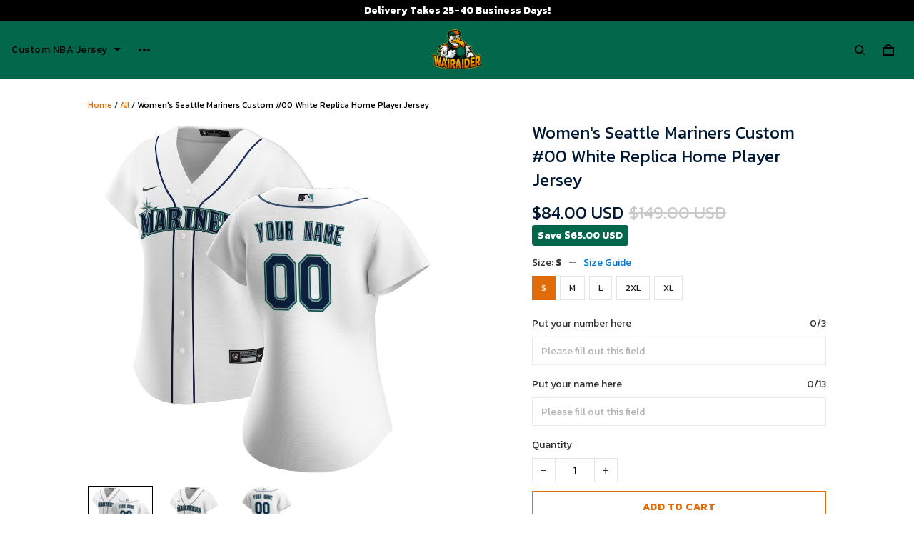

--- FILE ---
content_type: application/javascript
request_url: https://sf.flowio.app/main.js?shop_id=1720557389486381
body_size: 41274
content:
!function(e){var t={};function n(i){if(t[i])return t[i].exports;var o=t[i]={i:i,l:!1,exports:{}};return e[i].call(o.exports,o,o.exports,n),o.l=!0,o.exports}n.m=e,n.c=t,n.d=function(e,t,i){n.o(e,t)||Object.defineProperty(e,t,{enumerable:!0,get:i})},n.r=function(e){"undefined"!=typeof Symbol&&Symbol.toStringTag&&Object.defineProperty(e,Symbol.toStringTag,{value:"Module"}),Object.defineProperty(e,"__esModule",{value:!0})},n.t=function(e,t){if(1&t&&(e=n(e)),8&t)return e;if(4&t&&"object"==typeof e&&e&&e.__esModule)return e;var i=Object.create(null);if(n.r(i),Object.defineProperty(i,"default",{enumerable:!0,value:e}),2&t&&"string"!=typeof e)for(var o in e)n.d(i,o,function(t){return e[t]}.bind(null,o));return i},n.n=function(e){var t=e&&e.__esModule?function(){return e.default}:function(){return e};return n.d(t,"a",t),t},n.o=function(e,t){return Object.prototype.hasOwnProperty.call(e,t)},n.p="",n(n.s=5)}([function(e,t,n){var i,o;!function(r,a,s){"use strict";"undefined"!=typeof window&&n(2)?void 0===(o="function"==typeof(i=s)?i.call(t,n,t,e):i)||(e.exports=o):e.exports?e.exports=s():a.exports?a.exports=s():a.Fingerprint2=s()}(0,this,(function(){"use strict";void 0===Array.isArray&&(Array.isArray=function(e){return"[object Array]"===Object.prototype.toString.call(e)});var e=function(e,t){e=[e[0]>>>16,65535&e[0],e[1]>>>16,65535&e[1]],t=[t[0]>>>16,65535&t[0],t[1]>>>16,65535&t[1]];var n=[0,0,0,0];return n[3]+=e[3]+t[3],n[2]+=n[3]>>>16,n[3]&=65535,n[2]+=e[2]+t[2],n[1]+=n[2]>>>16,n[2]&=65535,n[1]+=e[1]+t[1],n[0]+=n[1]>>>16,n[1]&=65535,n[0]+=e[0]+t[0],n[0]&=65535,[n[0]<<16|n[1],n[2]<<16|n[3]]},t=function(e,t){e=[e[0]>>>16,65535&e[0],e[1]>>>16,65535&e[1]],t=[t[0]>>>16,65535&t[0],t[1]>>>16,65535&t[1]];var n=[0,0,0,0];return n[3]+=e[3]*t[3],n[2]+=n[3]>>>16,n[3]&=65535,n[2]+=e[2]*t[3],n[1]+=n[2]>>>16,n[2]&=65535,n[2]+=e[3]*t[2],n[1]+=n[2]>>>16,n[2]&=65535,n[1]+=e[1]*t[3],n[0]+=n[1]>>>16,n[1]&=65535,n[1]+=e[2]*t[2],n[0]+=n[1]>>>16,n[1]&=65535,n[1]+=e[3]*t[1],n[0]+=n[1]>>>16,n[1]&=65535,n[0]+=e[0]*t[3]+e[1]*t[2]+e[2]*t[1]+e[3]*t[0],n[0]&=65535,[n[0]<<16|n[1],n[2]<<16|n[3]]},n=function(e,t){return 32===(t%=64)?[e[1],e[0]]:t<32?[e[0]<<t|e[1]>>>32-t,e[1]<<t|e[0]>>>32-t]:(t-=32,[e[1]<<t|e[0]>>>32-t,e[0]<<t|e[1]>>>32-t])},i=function(e,t){return 0===(t%=64)?e:t<32?[e[0]<<t|e[1]>>>32-t,e[1]<<t]:[e[1]<<t-32,0]},o=function(e,t){return[e[0]^t[0],e[1]^t[1]]},r=function(e){return e=o(e,[0,e[0]>>>1]),e=t(e,[4283543511,3981806797]),e=o(e,[0,e[0]>>>1]),e=t(e,[3301882366,444984403]),e=o(e,[0,e[0]>>>1])},a=function(a,s){s=s||0;for(var l=(a=a||"").length%16,c=a.length-l,d=[0,s],u=[0,s],m=[0,0],p=[0,0],f=[2277735313,289559509],_=[1291169091,658871167],h=0;h<c;h+=16)m=[255&a.charCodeAt(h+4)|(255&a.charCodeAt(h+5))<<8|(255&a.charCodeAt(h+6))<<16|(255&a.charCodeAt(h+7))<<24,255&a.charCodeAt(h)|(255&a.charCodeAt(h+1))<<8|(255&a.charCodeAt(h+2))<<16|(255&a.charCodeAt(h+3))<<24],p=[255&a.charCodeAt(h+12)|(255&a.charCodeAt(h+13))<<8|(255&a.charCodeAt(h+14))<<16|(255&a.charCodeAt(h+15))<<24,255&a.charCodeAt(h+8)|(255&a.charCodeAt(h+9))<<8|(255&a.charCodeAt(h+10))<<16|(255&a.charCodeAt(h+11))<<24],m=t(m,f),m=n(m,31),m=t(m,_),d=o(d,m),d=n(d,27),d=e(d,u),d=e(t(d,[0,5]),[0,1390208809]),p=t(p,_),p=n(p,33),p=t(p,f),u=o(u,p),u=n(u,31),u=e(u,d),u=e(t(u,[0,5]),[0,944331445]);switch(m=[0,0],p=[0,0],l){case 15:p=o(p,i([0,a.charCodeAt(h+14)],48));case 14:p=o(p,i([0,a.charCodeAt(h+13)],40));case 13:p=o(p,i([0,a.charCodeAt(h+12)],32));case 12:p=o(p,i([0,a.charCodeAt(h+11)],24));case 11:p=o(p,i([0,a.charCodeAt(h+10)],16));case 10:p=o(p,i([0,a.charCodeAt(h+9)],8));case 9:p=o(p,[0,a.charCodeAt(h+8)]),p=t(p,_),p=n(p,33),p=t(p,f),u=o(u,p);case 8:m=o(m,i([0,a.charCodeAt(h+7)],56));case 7:m=o(m,i([0,a.charCodeAt(h+6)],48));case 6:m=o(m,i([0,a.charCodeAt(h+5)],40));case 5:m=o(m,i([0,a.charCodeAt(h+4)],32));case 4:m=o(m,i([0,a.charCodeAt(h+3)],24));case 3:m=o(m,i([0,a.charCodeAt(h+2)],16));case 2:m=o(m,i([0,a.charCodeAt(h+1)],8));case 1:m=o(m,[0,a.charCodeAt(h)]),m=t(m,f),m=n(m,31),m=t(m,_),d=o(d,m)}return d=o(d,[0,a.length]),u=o(u,[0,a.length]),d=e(d,u),u=e(u,d),d=r(d),u=r(u),d=e(d,u),u=e(u,d),("00000000"+(d[0]>>>0).toString(16)).slice(-8)+("00000000"+(d[1]>>>0).toString(16)).slice(-8)+("00000000"+(u[0]>>>0).toString(16)).slice(-8)+("00000000"+(u[1]>>>0).toString(16)).slice(-8)},s={preprocessor:null,audio:{timeout:1e3,excludeIOS11:!0},fonts:{swfContainerId:"fingerprintjs2",swfPath:"flash/compiled/FontList.swf",userDefinedFonts:[],extendedJsFonts:!1},screen:{detectScreenOrientation:!0},plugins:{sortPluginsFor:[/palemoon/i],excludeIE:!1},extraComponents:[],excludes:{enumerateDevices:!0,pixelRatio:!0,doNotTrack:!0,fontsFlash:!0,adBlock:!0},NOT_AVAILABLE:"not available",ERROR:"error",EXCLUDED:"excluded"},l=function(e,t){if(Array.prototype.forEach&&e.forEach===Array.prototype.forEach)e.forEach(t);else if(e.length===+e.length)for(var n=0,i=e.length;n<i;n++)t(e[n],n,e);else for(var o in e)e.hasOwnProperty(o)&&t(e[o],o,e)},c=function(e,t){var n=[];return null==e?n:Array.prototype.map&&e.map===Array.prototype.map?e.map(t):(l(e,(function(e,i,o){n.push(t(e,i,o))})),n)},d=function(){return navigator.mediaDevices&&navigator.mediaDevices.enumerateDevices},u=function(e){var t=[window.screen.width,window.screen.height];return e.screen.detectScreenOrientation&&t.sort().reverse(),t},m=function(e){if(window.screen.availWidth&&window.screen.availHeight){var t=[window.screen.availHeight,window.screen.availWidth];return e.screen.detectScreenOrientation&&t.sort().reverse(),t}return e.NOT_AVAILABLE},p=function(e){if(null==navigator.plugins)return e.NOT_AVAILABLE;for(var t=[],n=0,i=navigator.plugins.length;n<i;n++)navigator.plugins[n]&&t.push(navigator.plugins[n]);return _(e)&&(t=t.sort((function(e,t){return e.name>t.name?1:e.name<t.name?-1:0}))),c(t,(function(e){var t=c(e,(function(e){return[e.type,e.suffixes]}));return[e.name,e.description,t]}))},f=function(e){var t=[];if(Object.getOwnPropertyDescriptor&&Object.getOwnPropertyDescriptor(window,"ActiveXObject")||"ActiveXObject"in window){t=c(["AcroPDF.PDF","Adodb.Stream","AgControl.AgControl","DevalVRXCtrl.DevalVRXCtrl.1","MacromediaFlashPaper.MacromediaFlashPaper","Msxml2.DOMDocument","Msxml2.XMLHTTP","PDF.PdfCtrl","QuickTime.QuickTime","QuickTimeCheckObject.QuickTimeCheck.1","RealPlayer","RealPlayer.RealPlayer(tm) ActiveX Control (32-bit)","RealVideo.RealVideo(tm) ActiveX Control (32-bit)","Scripting.Dictionary","SWCtl.SWCtl","Shell.UIHelper","ShockwaveFlash.ShockwaveFlash","Skype.Detection","TDCCtl.TDCCtl","WMPlayer.OCX","rmocx.RealPlayer G2 Control","rmocx.RealPlayer G2 Control.1"],(function(t){try{return new window.ActiveXObject(t),t}catch(t){return e.ERROR}}))}else t.push(e.NOT_AVAILABLE);return navigator.plugins&&(t=t.concat(p(e))),t},_=function(e){for(var t=!1,n=0,i=e.plugins.sortPluginsFor.length;n<i;n++){var o=e.plugins.sortPluginsFor[n];if(navigator.userAgent.match(o)){t=!0;break}}return t},h=function(e){try{return!!window.sessionStorage}catch(t){return e.ERROR}},g=function(e){try{return!!window.localStorage}catch(t){return e.ERROR}},v=function(e){if(P())return e.EXCLUDED;try{return!!window.indexedDB}catch(t){return e.ERROR}},b=function(e){return navigator.hardwareConcurrency?navigator.hardwareConcurrency:e.NOT_AVAILABLE},y=function(e){return navigator.cpuClass||e.NOT_AVAILABLE},w=function(e){return navigator.platform?navigator.platform:e.NOT_AVAILABLE},S=function(e){return navigator.doNotTrack?navigator.doNotTrack:navigator.msDoNotTrack?navigator.msDoNotTrack:window.doNotTrack?window.doNotTrack:e.NOT_AVAILABLE},T=function(){var e,t=0;void 0!==navigator.maxTouchPoints?t=navigator.maxTouchPoints:void 0!==navigator.msMaxTouchPoints&&(t=navigator.msMaxTouchPoints);try{document.createEvent("TouchEvent"),e=!0}catch(t){e=!1}return[t,e,"ontouchstart"in window]},E=function(e){var t=[],n=document.createElement("canvas");n.width=2e3,n.height=200,n.style.display="inline";var i=n.getContext("2d");return i.rect(0,0,10,10),i.rect(2,2,6,6),t.push("canvas winding:"+(!1===i.isPointInPath(5,5,"evenodd")?"yes":"no")),i.textBaseline="alphabetic",i.fillStyle="#f60",i.fillRect(125,1,62,20),i.fillStyle="#069",e.dontUseFakeFontInCanvas?i.font="11pt Arial":i.font="11pt no-real-font-123",i.fillText("Cwm fjordbank glyphs vext quiz, 😃",2,15),i.fillStyle="rgba(102, 204, 0, 0.2)",i.font="18pt Arial",i.fillText("Cwm fjordbank glyphs vext quiz, 😃",4,45),i.globalCompositeOperation="multiply",i.fillStyle="rgb(255,0,255)",i.beginPath(),i.arc(50,50,50,0,2*Math.PI,!0),i.closePath(),i.fill(),i.fillStyle="rgb(0,255,255)",i.beginPath(),i.arc(100,50,50,0,2*Math.PI,!0),i.closePath(),i.fill(),i.fillStyle="rgb(255,255,0)",i.beginPath(),i.arc(75,100,50,0,2*Math.PI,!0),i.closePath(),i.fill(),i.fillStyle="rgb(255,0,255)",i.arc(75,75,75,0,2*Math.PI,!0),i.arc(75,75,25,0,2*Math.PI,!0),i.fill("evenodd"),n.toDataURL&&t.push("canvas fp:"+n.toDataURL()),t},C=function(){var e,t=function(t){return e.clearColor(0,0,0,1),e.enable(e.DEPTH_TEST),e.depthFunc(e.LEQUAL),e.clear(e.COLOR_BUFFER_BIT|e.DEPTH_BUFFER_BIT),"["+t[0]+", "+t[1]+"]"};if(!(e=q()))return null;var n=[],i=e.createBuffer();e.bindBuffer(e.ARRAY_BUFFER,i);var o=new Float32Array([-.2,-.9,0,.4,-.26,0,0,.732134444,0]);e.bufferData(e.ARRAY_BUFFER,o,e.STATIC_DRAW),i.itemSize=3,i.numItems=3;var r=e.createProgram(),a=e.createShader(e.VERTEX_SHADER);e.shaderSource(a,"attribute vec2 attrVertex;varying vec2 varyinTexCoordinate;uniform vec2 uniformOffset;void main(){varyinTexCoordinate=attrVertex+uniformOffset;gl_Position=vec4(attrVertex,0,1);}"),e.compileShader(a);var s=e.createShader(e.FRAGMENT_SHADER);e.shaderSource(s,"precision mediump float;varying vec2 varyinTexCoordinate;void main() {gl_FragColor=vec4(varyinTexCoordinate,0,1);}"),e.compileShader(s),e.attachShader(r,a),e.attachShader(r,s),e.linkProgram(r),e.useProgram(r),r.vertexPosAttrib=e.getAttribLocation(r,"attrVertex"),r.offsetUniform=e.getUniformLocation(r,"uniformOffset"),e.enableVertexAttribArray(r.vertexPosArray),e.vertexAttribPointer(r.vertexPosAttrib,i.itemSize,e.FLOAT,!1,0,0),e.uniform2f(r.offsetUniform,1,1),e.drawArrays(e.TRIANGLE_STRIP,0,i.numItems);try{n.push(e.canvas.toDataURL())}catch(e){}n.push("extensions:"+(e.getSupportedExtensions()||[]).join(";")),n.push("webgl aliased line width range:"+t(e.getParameter(e.ALIASED_LINE_WIDTH_RANGE))),n.push("webgl aliased point size range:"+t(e.getParameter(e.ALIASED_POINT_SIZE_RANGE))),n.push("webgl alpha bits:"+e.getParameter(e.ALPHA_BITS)),n.push("webgl antialiasing:"+(e.getContextAttributes().antialias?"yes":"no")),n.push("webgl blue bits:"+e.getParameter(e.BLUE_BITS)),n.push("webgl depth bits:"+e.getParameter(e.DEPTH_BITS)),n.push("webgl green bits:"+e.getParameter(e.GREEN_BITS)),n.push("webgl max anisotropy:"+function(e){var t=e.getExtension("EXT_texture_filter_anisotropic")||e.getExtension("WEBKIT_EXT_texture_filter_anisotropic")||e.getExtension("MOZ_EXT_texture_filter_anisotropic");if(t){var n=e.getParameter(t.MAX_TEXTURE_MAX_ANISOTROPY_EXT);return 0===n&&(n=2),n}return null}(e)),n.push("webgl max combined texture image units:"+e.getParameter(e.MAX_COMBINED_TEXTURE_IMAGE_UNITS)),n.push("webgl max cube map texture size:"+e.getParameter(e.MAX_CUBE_MAP_TEXTURE_SIZE)),n.push("webgl max fragment uniform vectors:"+e.getParameter(e.MAX_FRAGMENT_UNIFORM_VECTORS)),n.push("webgl max render buffer size:"+e.getParameter(e.MAX_RENDERBUFFER_SIZE)),n.push("webgl max texture image units:"+e.getParameter(e.MAX_TEXTURE_IMAGE_UNITS)),n.push("webgl max texture size:"+e.getParameter(e.MAX_TEXTURE_SIZE)),n.push("webgl max varying vectors:"+e.getParameter(e.MAX_VARYING_VECTORS)),n.push("webgl max vertex attribs:"+e.getParameter(e.MAX_VERTEX_ATTRIBS)),n.push("webgl max vertex texture image units:"+e.getParameter(e.MAX_VERTEX_TEXTURE_IMAGE_UNITS)),n.push("webgl max vertex uniform vectors:"+e.getParameter(e.MAX_VERTEX_UNIFORM_VECTORS)),n.push("webgl max viewport dims:"+t(e.getParameter(e.MAX_VIEWPORT_DIMS))),n.push("webgl red bits:"+e.getParameter(e.RED_BITS)),n.push("webgl renderer:"+e.getParameter(e.RENDERER)),n.push("webgl shading language version:"+e.getParameter(e.SHADING_LANGUAGE_VERSION)),n.push("webgl stencil bits:"+e.getParameter(e.STENCIL_BITS)),n.push("webgl vendor:"+e.getParameter(e.VENDOR)),n.push("webgl version:"+e.getParameter(e.VERSION));try{var c=e.getExtension("WEBGL_debug_renderer_info");c&&(n.push("webgl unmasked vendor:"+e.getParameter(c.UNMASKED_VENDOR_WEBGL)),n.push("webgl unmasked renderer:"+e.getParameter(c.UNMASKED_RENDERER_WEBGL)))}catch(e){}return e.getShaderPrecisionFormat?(l(["FLOAT","INT"],(function(t){l(["VERTEX","FRAGMENT"],(function(i){l(["HIGH","MEDIUM","LOW"],(function(o){l(["precision","rangeMin","rangeMax"],(function(r){var a=e.getShaderPrecisionFormat(e[i+"_SHADER"],e[o+"_"+t])[r];"precision"!==r&&(r="precision "+r);var s=["webgl ",i.toLowerCase()," shader ",o.toLowerCase()," ",t.toLowerCase()," ",r,":",a].join("");n.push(s)}))}))}))})),$(e),n):($(e),n)},O=function(){try{var e=q(),t=e.getExtension("WEBGL_debug_renderer_info"),n=e.getParameter(t.UNMASKED_VENDOR_WEBGL)+"~"+e.getParameter(t.UNMASKED_RENDERER_WEBGL);return $(e),n}catch(e){return null}},k=function(){var e=document.createElement("div");e.innerHTML="&nbsp;",e.className="adsbox";var t=!1;try{document.body.appendChild(e),t=0===document.getElementsByClassName("adsbox")[0].offsetHeight,document.body.removeChild(e)}catch(e){t=!1}return t},x=function(){if(void 0!==navigator.languages)try{if(navigator.languages[0].substr(0,2)!==navigator.language.substr(0,2))return!0}catch(e){return!0}return!1},L=function(){return window.screen.width<window.screen.availWidth||window.screen.height<window.screen.availHeight},I=function(){var e,t=navigator.userAgent.toLowerCase(),n=navigator.oscpu,i=navigator.platform.toLowerCase();if(e=t.indexOf("windows phone")>=0?"Windows Phone":t.indexOf("windows")>=0||t.indexOf("win16")>=0||t.indexOf("win32")>=0||t.indexOf("win64")>=0||t.indexOf("win95")>=0||t.indexOf("win98")>=0||t.indexOf("winnt")>=0||t.indexOf("wow64")>=0?"Windows":t.indexOf("android")>=0?"Android":t.indexOf("linux")>=0||t.indexOf("cros")>=0||t.indexOf("x11")>=0?"Linux":t.indexOf("iphone")>=0||t.indexOf("ipad")>=0||t.indexOf("ipod")>=0||t.indexOf("crios")>=0||t.indexOf("fxios")>=0?"iOS":t.indexOf("macintosh")>=0||t.indexOf("mac_powerpc)")>=0?"Mac":"Other",("ontouchstart"in window||navigator.maxTouchPoints>0||navigator.msMaxTouchPoints>0)&&"Windows"!==e&&"Windows Phone"!==e&&"Android"!==e&&"iOS"!==e&&"Other"!==e&&-1===t.indexOf("cros"))return!0;if(void 0!==n){if((n=n.toLowerCase()).indexOf("win")>=0&&"Windows"!==e&&"Windows Phone"!==e)return!0;if(n.indexOf("linux")>=0&&"Linux"!==e&&"Android"!==e)return!0;if(n.indexOf("mac")>=0&&"Mac"!==e&&"iOS"!==e)return!0;if((-1===n.indexOf("win")&&-1===n.indexOf("linux")&&-1===n.indexOf("mac"))!=("Other"===e))return!0}return i.indexOf("win")>=0&&"Windows"!==e&&"Windows Phone"!==e||((i.indexOf("linux")>=0||i.indexOf("android")>=0||i.indexOf("pike")>=0)&&"Linux"!==e&&"Android"!==e||((i.indexOf("mac")>=0||i.indexOf("ipad")>=0||i.indexOf("ipod")>=0||i.indexOf("iphone")>=0)&&"Mac"!==e&&"iOS"!==e||!(i.indexOf("arm")>=0&&"Windows Phone"===e)&&(!(i.indexOf("pike")>=0&&t.indexOf("opera mini")>=0)&&((i.indexOf("win")<0&&i.indexOf("linux")<0&&i.indexOf("mac")<0&&i.indexOf("iphone")<0&&i.indexOf("ipad")<0&&i.indexOf("ipod")<0)!==("Other"===e)||void 0===navigator.plugins&&"Windows"!==e&&"Windows Phone"!==e))))},A=function(){var e,t=navigator.userAgent.toLowerCase(),n=navigator.productSub;if(t.indexOf("edge/")>=0||t.indexOf("iemobile/")>=0)return!1;if(t.indexOf("opera mini")>=0)return!1;if(("Chrome"===(e=t.indexOf("firefox/")>=0?"Firefox":t.indexOf("opera/")>=0||t.indexOf(" opr/")>=0?"Opera":t.indexOf("chrome/")>=0?"Chrome":t.indexOf("safari/")>=0?t.indexOf("android 1.")>=0||t.indexOf("android 2.")>=0||t.indexOf("android 3.")>=0||t.indexOf("android 4.")>=0?"AOSP":"Safari":t.indexOf("trident/")>=0?"Internet Explorer":"Other")||"Safari"===e||"Opera"===e)&&"20030107"!==n)return!0;var i,o=eval.toString().length;if(37===o&&"Safari"!==e&&"Firefox"!==e&&"Other"!==e)return!0;if(39===o&&"Internet Explorer"!==e&&"Other"!==e)return!0;if(33===o&&"Chrome"!==e&&"AOSP"!==e&&"Opera"!==e&&"Other"!==e)return!0;try{throw"a"}catch(e){try{e.toSource(),i=!0}catch(e){i=!1}}return i&&"Firefox"!==e&&"Other"!==e},N=function(){var e=document.createElement("canvas");return!(!e.getContext||!e.getContext("2d"))},B=function(){if(!N())return!1;var e=q(),t=!!window.WebGLRenderingContext&&!!e;return $(e),t},M=function(){return"Microsoft Internet Explorer"===navigator.appName||!("Netscape"!==navigator.appName||!/Trident/.test(navigator.userAgent))},P=function(){return("msWriteProfilerMark"in window)+("msLaunchUri"in navigator)+("msSaveBlob"in navigator)>=2},R=function(){return void 0!==window.swfobject},D=function(){return window.swfobject.hasFlashPlayerVersion("9.0.0")},j=function(e,t){window.___fp_swf_loaded=function(t){e(t)};var n=t.fonts.swfContainerId;!function(e){var t=document.createElement("div");t.setAttribute("id",e.fonts.swfContainerId),document.body.appendChild(t)}();var i={onReady:"___fp_swf_loaded"};window.swfobject.embedSWF(t.fonts.swfPath,n,"1","1","9.0.0",!1,i,{allowScriptAccess:"always",menu:"false"},{})},q=function(){var e=document.createElement("canvas"),t=null;try{t=e.getContext("webgl")||e.getContext("experimental-webgl")}catch(e){}return t||(t=null),t},$=function(e){var t=e.getExtension("WEBGL_lose_context");null!=t&&t.loseContext()},F=[{key:"userAgent",getData:function(e){e(navigator.userAgent)}},{key:"webdriver",getData:function(e,t){e(null==navigator.webdriver?t.NOT_AVAILABLE:navigator.webdriver)}},{key:"language",getData:function(e,t){e(navigator.language||navigator.userLanguage||navigator.browserLanguage||navigator.systemLanguage||t.NOT_AVAILABLE)}},{key:"colorDepth",getData:function(e,t){e(window.screen.colorDepth||t.NOT_AVAILABLE)}},{key:"deviceMemory",getData:function(e,t){e(navigator.deviceMemory||t.NOT_AVAILABLE)}},{key:"pixelRatio",getData:function(e,t){e(window.devicePixelRatio||t.NOT_AVAILABLE)}},{key:"hardwareConcurrency",getData:function(e,t){e(b(t))}},{key:"screenResolution",getData:function(e,t){e(u(t))}},{key:"availableScreenResolution",getData:function(e,t){e(m(t))}},{key:"timezoneOffset",getData:function(e){e((new Date).getTimezoneOffset())}},{key:"timezone",getData:function(e,t){window.Intl&&window.Intl.DateTimeFormat?e((new window.Intl.DateTimeFormat).resolvedOptions().timeZone||t.NOT_AVAILABLE):e(t.NOT_AVAILABLE)}},{key:"sessionStorage",getData:function(e,t){e(h(t))}},{key:"localStorage",getData:function(e,t){e(g(t))}},{key:"indexedDb",getData:function(e,t){e(v(t))}},{key:"addBehavior",getData:function(e){e(!!window.HTMLElement.prototype.addBehavior)}},{key:"openDatabase",getData:function(e){e(!!window.openDatabase)}},{key:"cpuClass",getData:function(e,t){e(y(t))}},{key:"platform",getData:function(e,t){e(w(t))}},{key:"doNotTrack",getData:function(e,t){e(S(t))}},{key:"plugins",getData:function(e,t){M()?t.plugins.excludeIE?e(t.EXCLUDED):e(f(t)):e(p(t))}},{key:"canvas",getData:function(e,t){N()?e(E(t)):e(t.NOT_AVAILABLE)}},{key:"webgl",getData:function(e,t){B()?e(C()):e(t.NOT_AVAILABLE)}},{key:"webglVendorAndRenderer",getData:function(e){B()?e(O()):e()}},{key:"adBlock",getData:function(e){e(k())}},{key:"hasLiedLanguages",getData:function(e){e(x())}},{key:"hasLiedResolution",getData:function(e){e(L())}},{key:"hasLiedOs",getData:function(e){e(I())}},{key:"hasLiedBrowser",getData:function(e){e(A())}},{key:"touchSupport",getData:function(e){e(T())}},{key:"fonts",getData:function(e,t){var n=["monospace","sans-serif","serif"],i=["Andale Mono","Arial","Arial Black","Arial Hebrew","Arial MT","Arial Narrow","Arial Rounded MT Bold","Arial Unicode MS","Bitstream Vera Sans Mono","Book Antiqua","Bookman Old Style","Calibri","Cambria","Cambria Math","Century","Century Gothic","Century Schoolbook","Comic Sans","Comic Sans MS","Consolas","Courier","Courier New","Geneva","Georgia","Helvetica","Helvetica Neue","Impact","Lucida Bright","Lucida Calligraphy","Lucida Console","Lucida Fax","LUCIDA GRANDE","Lucida Handwriting","Lucida Sans","Lucida Sans Typewriter","Lucida Sans Unicode","Microsoft Sans Serif","Monaco","Monotype Corsiva","MS Gothic","MS Outlook","MS PGothic","MS Reference Sans Serif","MS Sans Serif","MS Serif","MYRIAD","MYRIAD PRO","Palatino","Palatino Linotype","Segoe Print","Segoe Script","Segoe UI","Segoe UI Light","Segoe UI Semibold","Segoe UI Symbol","Tahoma","Times","Times New Roman","Times New Roman PS","Trebuchet MS","Verdana","Wingdings","Wingdings 2","Wingdings 3"];if(t.fonts.extendedJsFonts){i=i.concat(["Abadi MT Condensed Light","Academy Engraved LET","ADOBE CASLON PRO","Adobe Garamond","ADOBE GARAMOND PRO","Agency FB","Aharoni","Albertus Extra Bold","Albertus Medium","Algerian","Amazone BT","American Typewriter","American Typewriter Condensed","AmerType Md BT","Andalus","Angsana New","AngsanaUPC","Antique Olive","Aparajita","Apple Chancery","Apple Color Emoji","Apple SD Gothic Neo","Arabic Typesetting","ARCHER","ARNO PRO","Arrus BT","Aurora Cn BT","AvantGarde Bk BT","AvantGarde Md BT","AVENIR","Ayuthaya","Bandy","Bangla Sangam MN","Bank Gothic","BankGothic Md BT","Baskerville","Baskerville Old Face","Batang","BatangChe","Bauer Bodoni","Bauhaus 93","Bazooka","Bell MT","Bembo","Benguiat Bk BT","Berlin Sans FB","Berlin Sans FB Demi","Bernard MT Condensed","BernhardFashion BT","BernhardMod BT","Big Caslon","BinnerD","Blackadder ITC","BlairMdITC TT","Bodoni 72","Bodoni 72 Oldstyle","Bodoni 72 Smallcaps","Bodoni MT","Bodoni MT Black","Bodoni MT Condensed","Bodoni MT Poster Compressed","Bookshelf Symbol 7","Boulder","Bradley Hand","Bradley Hand ITC","Bremen Bd BT","Britannic Bold","Broadway","Browallia New","BrowalliaUPC","Brush Script MT","Californian FB","Calisto MT","Calligrapher","Candara","CaslonOpnface BT","Castellar","Centaur","Cezanne","CG Omega","CG Times","Chalkboard","Chalkboard SE","Chalkduster","Charlesworth","Charter Bd BT","Charter BT","Chaucer","ChelthmITC Bk BT","Chiller","Clarendon","Clarendon Condensed","CloisterBlack BT","Cochin","Colonna MT","Constantia","Cooper Black","Copperplate","Copperplate Gothic","Copperplate Gothic Bold","Copperplate Gothic Light","CopperplGoth Bd BT","Corbel","Cordia New","CordiaUPC","Cornerstone","Coronet","Cuckoo","Curlz MT","DaunPenh","Dauphin","David","DB LCD Temp","DELICIOUS","Denmark","DFKai-SB","Didot","DilleniaUPC","DIN","DokChampa","Dotum","DotumChe","Ebrima","Edwardian Script ITC","Elephant","English 111 Vivace BT","Engravers MT","EngraversGothic BT","Eras Bold ITC","Eras Demi ITC","Eras Light ITC","Eras Medium ITC","EucrosiaUPC","Euphemia","Euphemia UCAS","EUROSTILE","Exotc350 Bd BT","FangSong","Felix Titling","Fixedsys","FONTIN","Footlight MT Light","Forte","FrankRuehl","Fransiscan","Freefrm721 Blk BT","FreesiaUPC","Freestyle Script","French Script MT","FrnkGothITC Bk BT","Fruitger","FRUTIGER","Futura","Futura Bk BT","Futura Lt BT","Futura Md BT","Futura ZBlk BT","FuturaBlack BT","Gabriola","Galliard BT","Gautami","Geeza Pro","Geometr231 BT","Geometr231 Hv BT","Geometr231 Lt BT","GeoSlab 703 Lt BT","GeoSlab 703 XBd BT","Gigi","Gill Sans","Gill Sans MT","Gill Sans MT Condensed","Gill Sans MT Ext Condensed Bold","Gill Sans Ultra Bold","Gill Sans Ultra Bold Condensed","Gisha","Gloucester MT Extra Condensed","GOTHAM","GOTHAM BOLD","Goudy Old Style","Goudy Stout","GoudyHandtooled BT","GoudyOLSt BT","Gujarati Sangam MN","Gulim","GulimChe","Gungsuh","GungsuhChe","Gurmukhi MN","Haettenschweiler","Harlow Solid Italic","Harrington","Heather","Heiti SC","Heiti TC","HELV","Herald","High Tower Text","Hiragino Kaku Gothic ProN","Hiragino Mincho ProN","Hoefler Text","Humanst 521 Cn BT","Humanst521 BT","Humanst521 Lt BT","Imprint MT Shadow","Incised901 Bd BT","Incised901 BT","Incised901 Lt BT","INCONSOLATA","Informal Roman","Informal011 BT","INTERSTATE","IrisUPC","Iskoola Pota","JasmineUPC","Jazz LET","Jenson","Jester","Jokerman","Juice ITC","Kabel Bk BT","Kabel Ult BT","Kailasa","KaiTi","Kalinga","Kannada Sangam MN","Kartika","Kaufmann Bd BT","Kaufmann BT","Khmer UI","KodchiangUPC","Kokila","Korinna BT","Kristen ITC","Krungthep","Kunstler Script","Lao UI","Latha","Leelawadee","Letter Gothic","Levenim MT","LilyUPC","Lithograph","Lithograph Light","Long Island","Lydian BT","Magneto","Maiandra GD","Malayalam Sangam MN","Malgun Gothic","Mangal","Marigold","Marion","Marker Felt","Market","Marlett","Matisse ITC","Matura MT Script Capitals","Meiryo","Meiryo UI","Microsoft Himalaya","Microsoft JhengHei","Microsoft New Tai Lue","Microsoft PhagsPa","Microsoft Tai Le","Microsoft Uighur","Microsoft YaHei","Microsoft Yi Baiti","MingLiU","MingLiU_HKSCS","MingLiU_HKSCS-ExtB","MingLiU-ExtB","Minion","Minion Pro","Miriam","Miriam Fixed","Mistral","Modern","Modern No. 20","Mona Lisa Solid ITC TT","Mongolian Baiti","MONO","MoolBoran","Mrs Eaves","MS LineDraw","MS Mincho","MS PMincho","MS Reference Specialty","MS UI Gothic","MT Extra","MUSEO","MV Boli","Nadeem","Narkisim","NEVIS","News Gothic","News GothicMT","NewsGoth BT","Niagara Engraved","Niagara Solid","Noteworthy","NSimSun","Nyala","OCR A Extended","Old Century","Old English Text MT","Onyx","Onyx BT","OPTIMA","Oriya Sangam MN","OSAKA","OzHandicraft BT","Palace Script MT","Papyrus","Parchment","Party LET","Pegasus","Perpetua","Perpetua Titling MT","PetitaBold","Pickwick","Plantagenet Cherokee","Playbill","PMingLiU","PMingLiU-ExtB","Poor Richard","Poster","PosterBodoni BT","PRINCETOWN LET","Pristina","PTBarnum BT","Pythagoras","Raavi","Rage Italic","Ravie","Ribbon131 Bd BT","Rockwell","Rockwell Condensed","Rockwell Extra Bold","Rod","Roman","Sakkal Majalla","Santa Fe LET","Savoye LET","Sceptre","Script","Script MT Bold","SCRIPTINA","Serifa","Serifa BT","Serifa Th BT","ShelleyVolante BT","Sherwood","Shonar Bangla","Showcard Gothic","Shruti","Signboard","SILKSCREEN","SimHei","Simplified Arabic","Simplified Arabic Fixed","SimSun","SimSun-ExtB","Sinhala Sangam MN","Sketch Rockwell","Skia","Small Fonts","Snap ITC","Snell Roundhand","Socket","Souvenir Lt BT","Staccato222 BT","Steamer","Stencil","Storybook","Styllo","Subway","Swis721 BlkEx BT","Swiss911 XCm BT","Sylfaen","Synchro LET","System","Tamil Sangam MN","Technical","Teletype","Telugu Sangam MN","Tempus Sans ITC","Terminal","Thonburi","Traditional Arabic","Trajan","TRAJAN PRO","Tristan","Tubular","Tunga","Tw Cen MT","Tw Cen MT Condensed","Tw Cen MT Condensed Extra Bold","TypoUpright BT","Unicorn","Univers","Univers CE 55 Medium","Univers Condensed","Utsaah","Vagabond","Vani","Vijaya","Viner Hand ITC","VisualUI","Vivaldi","Vladimir Script","Vrinda","Westminster","WHITNEY","Wide Latin","ZapfEllipt BT","ZapfHumnst BT","ZapfHumnst Dm BT","Zapfino","Zurich BlkEx BT","Zurich Ex BT","ZWAdobeF"])}i=(i=i.concat(t.fonts.userDefinedFonts)).filter((function(e,t){return i.indexOf(e)===t}));var o=document.getElementsByTagName("body")[0],r=document.createElement("div"),a=document.createElement("div"),s={},l={},c=function(){var e=document.createElement("span");return e.style.position="absolute",e.style.left="-9999px",e.style.fontSize="72px",e.style.fontStyle="normal",e.style.fontWeight="normal",e.style.letterSpacing="normal",e.style.lineBreak="auto",e.style.lineHeight="normal",e.style.textTransform="none",e.style.textAlign="left",e.style.textDecoration="none",e.style.textShadow="none",e.style.whiteSpace="normal",e.style.wordBreak="normal",e.style.wordSpacing="normal",e.innerHTML="mmmmmmmmmmlli",e},d=function(e,t){var n=c();return n.style.fontFamily="'"+e+"',"+t,n},u=function(e){for(var t=!1,i=0;i<n.length;i++)if(t=e[i].offsetWidth!==s[n[i]]||e[i].offsetHeight!==l[n[i]])return t;return t},m=function(){for(var e=[],t=0,i=n.length;t<i;t++){var o=c();o.style.fontFamily=n[t],r.appendChild(o),e.push(o)}return e}();o.appendChild(r);for(var p=0,f=n.length;p<f;p++)s[n[p]]=m[p].offsetWidth,l[n[p]]=m[p].offsetHeight;var _=function(){for(var e={},t=0,o=i.length;t<o;t++){for(var r=[],s=0,l=n.length;s<l;s++){var c=d(i[t],n[s]);a.appendChild(c),r.push(c)}e[i[t]]=r}return e}();o.appendChild(a);for(var h=[],g=0,v=i.length;g<v;g++)u(_[i[g]])&&h.push(i[g]);o.removeChild(a),o.removeChild(r),e(h)},pauseBefore:!0},{key:"fontsFlash",getData:function(e,t){return R()?D()?t.fonts.swfPath?void j((function(t){e(t)}),t):e("missing options.fonts.swfPath"):e("flash not installed"):e("swf object not loaded")},pauseBefore:!0},{key:"audio",getData:function(e,t){var n=t.audio;if(n.excludeIOS11&&navigator.userAgent.match(/OS 11.+Version\/11.+Safari/))return e(t.EXCLUDED);var i=window.OfflineAudioContext||window.webkitOfflineAudioContext;if(null==i)return e(t.NOT_AVAILABLE);var o=new i(1,44100,44100),r=o.createOscillator();r.type="triangle",r.frequency.setValueAtTime(1e4,o.currentTime);var a=o.createDynamicsCompressor();l([["threshold",-50],["knee",40],["ratio",12],["reduction",-20],["attack",0],["release",.25]],(function(e){void 0!==a[e[0]]&&"function"==typeof a[e[0]].setValueAtTime&&a[e[0]].setValueAtTime(e[1],o.currentTime)})),r.connect(a),a.connect(o.destination),r.start(0),o.startRendering();var s=setTimeout((function(){return o.oncomplete=function(){},o=null,e("audioTimeout")}),n.timeout);o.oncomplete=function(t){var n;try{clearTimeout(s),n=t.renderedBuffer.getChannelData(0).slice(4500,5e3).reduce((function(e,t){return e+Math.abs(t)}),0).toString(),r.disconnect(),a.disconnect()}catch(t){return void e(t)}e(n)}}},{key:"enumerateDevices",getData:function(e,t){if(!d())return e(t.NOT_AVAILABLE);navigator.mediaDevices.enumerateDevices().then((function(t){e(t.map((function(e){return"id="+e.deviceId+";gid="+e.groupId+";"+e.kind+";"+e.label})))})).catch((function(t){e(t)}))}}],U=function(e){throw new Error("'new Fingerprint()' is deprecated, see https://github.com/fingerprintjs/fingerprintjs#upgrade-guide-from-182-to-200")};return U.get=function(e,t){t?e||(e={}):(t=e,e={}),function(e,t){if(null==t)return e;var n,i;for(i in t)null==(n=t[i])||Object.prototype.hasOwnProperty.call(e,i)||(e[i]=n)}(e,s),e.components=e.extraComponents.concat(F);var n={data:[],addPreprocessedComponent:function(t,i){"function"==typeof e.preprocessor&&(i=e.preprocessor(t,i)),n.data.push({key:t,value:i})}},i=-1,o=function(r){if((i+=1)>=e.components.length)t(n.data);else{var a=e.components[i];if(e.excludes[a.key])o(!1);else{if(!r&&a.pauseBefore)return i-=1,void setTimeout((function(){o(!0)}),1);try{a.getData((function(e){n.addPreprocessedComponent(a.key,e),o(!1)}),e)}catch(e){n.addPreprocessedComponent(a.key,String(e)),o(!1)}}}};o(!1)},U.getPromise=function(e){return new Promise((function(t,n){U.get(e,t)}))},U.getV18=function(e,t){return null==t&&(t=e,e={}),U.get(e,(function(n){for(var i=[],o=0;o<n.length;o++){var r=n[o];if(r.value===(e.NOT_AVAILABLE||"not available"))i.push({key:r.key,value:"unknown"});else if("plugins"===r.key)i.push({key:"plugins",value:c(r.value,(function(e){var t=c(e[2],(function(e){return e.join?e.join("~"):e})).join(",");return[e[0],e[1],t].join("::")}))});else if(-1!==["canvas","webgl"].indexOf(r.key)&&Array.isArray(r.value))i.push({key:r.key,value:r.value.join("~")});else if(-1!==["sessionStorage","localStorage","indexedDb","addBehavior","openDatabase"].indexOf(r.key)){if(!r.value)continue;i.push({key:r.key,value:1})}else r.value?i.push(r.value.join?{key:r.key,value:r.value.join(";")}:r):i.push({key:r.key,value:r.value})}var s=a(c(i,(function(e){return e.value})).join("~~~"),31);t(s,i)}))},U.x64hash128=a,U.VERSION="2.1.4",U}))},function(e,t,n){},function(e,t){(function(t){e.exports=t}).call(this,{})},function(e,t,n){},function(e,t){t.endianness=function(){return"LE"},t.hostname=function(){return"undefined"!=typeof location?location.hostname:""},t.loadavg=function(){return[]},t.uptime=function(){return 0},t.freemem=function(){return Number.MAX_VALUE},t.totalmem=function(){return Number.MAX_VALUE},t.cpus=function(){return[]},t.type=function(){return"Browser"},t.release=function(){return"undefined"!=typeof navigator?navigator.appVersion:""},t.networkInterfaces=t.getNetworkInterfaces=function(){return{}},t.arch=function(){return"javascript"},t.platform=function(){return"browser"},t.tmpdir=t.tmpDir=function(){return"/tmp"},t.EOL="\n",t.homedir=function(){return"/"}},function(e,t,n){"use strict";n.r(t);n(1);function i(e={}){const{type:t="modal-normal",animation:n="popup",mask:i=!0,maskColor:o="transparent",content:r=null,closable:a=!0,maskClosable:s=!0,escClosable:l=!0,clickClosable:c=!0,maxWidth:d=null,classContainer:u="",position:m="center",align:p="center",fullWidth:f=!1,fixScroll:_=!0,fixContent:h=!0,closeButton:g="outside",closeButtonColor:v="#9c9c9c",copyright:b=!1,widthWrap:y="100%"}=e;this.app=void 0,this.type=t,this.mask=i,this.maskColor=o,this.maskClosable=s,this.escClosable=l,this.animation=n.replace(" ",""),this.content=r,this.closable=a,this.maxWidth=d,this.classContainer=u,this.clickClosable=c,this.position=m,this.align=p,this.fixScroll=_,this.fixContent=h,this.closeButton="outside"!=g&&g?g:"inside",this.closeButtonColor=v,this.fullWidth=f?"fullwidth":"no-fullwidth",this.copyright=b,this.widthWrap=y,this.init()}function o(e={}){return new i(e)}function r(e,t){e=JSON.parse(JSON.stringify(e));let n=localStorage.getItem("ms_history_tracking");var i,o,r,a,s,l;n=n?JSON.parse(n):[],delete e.shop_id,delete e.type,e.created_at=(i=new Date,o=i.getUTCMonth()+1,r=i.getUTCDate(),a=i.getUTCHours(),s=i.getUTCMinutes(),l=i.getUTCSeconds(),o=o>9?o:"0"+o,r=r>9?r:"0"+r,a=a>9?a:"0"+a,s=s>9?s:"0"+s,l=l>9?l:"0"+l,i.getUTCFullYear()+"-"+o+"-"+r+" "+a+":"+s+":"+l),e.app_id=t,n.push(e),localStorage.setItem("ms_history_tracking",JSON.stringify(n))}i.prototype.init=function(e){const t=this.mask?"rtbsn-mask":"",n=this.animation?this.animation:"",i=this.closable?"":"rtbsn-unclosable",o=this.classContainer?this.classContainer:"",r=`\n        <div class="rtbsn-wrap ${i} ${t} rtbsn-ani-${n} ${o} rtbsn-close-${this.closeButton}" style="background-color: ${this.maskColor}; width: ${this.widthWrap}">\n            <div class="rtbsn-container" style="max-width: ${this.maxWidth};">\n                <div class="rtbsn-body">\n                    <div class="rtbsn-close" data="rtbsn-close"><div class="rtbsn-close-icon" style="color: ${this.closeButtonColor}">&times;</div></div>\n                    <div class="rtbsn-main">\n                        ${this.content}\n                        ${this.copyright?'<div style="display: flex !important; padding-top: 2px; align-items: center; font-size:14px; color: #333;"><img style="margin-right: 6px; width: auto !important; height: auto !important" src="https://static.flowio.app/favicon.png"/>Auto-marketing by<b style="margin-left:4px;"><a href="https://apps.shopify.com/flowio?utm_source=sf&utm_medium=freeplan" target="_blank" style="display: inline-flex !important;color: #333;">Flowio</a></b></div>':""}\n                    </div>\n                    <div\n                </div>\n            </div>\n        </div>\n    `,a=document.createElement("div");a.classList.add("flrtbns-modal"),a.classList.add("rtbns-"+this.type),a.classList.add(`rtbns-${this.position}-${this.align}`),a.classList.add(`rtbns-${this.position}-${this.fixScroll}`),a.classList.add(`rtbns-${this.position}-${this.fixContent}`),a.classList.add(`rtbns-${this.position}-${this.fullWidth}`),a.classList.add(`rtbns-${this.position}-${this.align}-${this.fullWidth}`),a.insertAdjacentHTML("beforeend",r);document.querySelector("body").insertAdjacentElement("afterbegin",a),this.app=a,window.addEventListener("scroll",(function(e){let n=document.querySelector(".rtbns-top-pin-scroll.rtbns-top-fullwidth.rtbsn-open"),i=document.querySelector(".rtbns-top-no-pin-scroll.rtbns-top-no-fix-content.rtbns-top-fullwidth.rtbsn-open"),o=document.querySelector(".rtbns-top-no-pin-scroll.rtbns-top-fix-content.rtbns-top-fullwidth.rtbsn-open"),r=window.pageYOffset||document.documentElement.scrollTop;if(n)r?n.classList.add("rtbns-top-pin-scrolling"):n.classList.remove("rtbns-top-pin-scrolling");else if(i){let e=i.querySelector(".rtbsn-wrap"),n=window.pageYOffset||document.documentElement.scrollTop;e&&(e.style.top=`-${n}px`);let o=i.classList.contains("rtbns-full-height-custom");t&&o&&i.offsetHeight<(window.innerHeight||document.documentElement.clientHeight)&&(i.querySelector(".rtbsn-wrap").style.height="100000000vh",i.querySelector(".rtbsn-wrap").style.top="0")}else if(o){let e=o.querySelector(".rtbsn-wrap"),n=window.pageYOffset||document.documentElement.scrollTop;e&&(e.style.top=`-${n}px`);let i=o.classList.contains("rtbns-full-height-custom");t&&(i&&o.offsetHeight<(window.innerHeight||document.documentElement.clientHeight)?(o.querySelector(".rtbsn-wrap").style.height="100000000vh",o.querySelector(".rtbsn-wrap").style.top="0"):(o.querySelector(".rtbsn-wrap").scrollHeight,window.innerHeight||document.documentElement.clientHeight))}})),this.bindEventClose(),this.bindEventKey(),this.bindStatusTransition(),this.bindEventScroll(),e&&e()},i.prototype.setContent=function(e=null,t){this.app||this.init();const n=this.app.querySelector(".rtbsn-main");n&&(this.content=e,n.innerHTML=e,t&&t())},i.prototype.update=function(e={},t){this.app||this.init();if(!this.app.querySelector(".rtbsn-main"))return;const n=Object.keys(this);Object.entries(e).forEach(([e,t])=>{if(n.includes(e)){let n=t;switch(e){case"animation":n=n.replace(" ","");break;case"closeButton":n="outside"!=n&&n?n:"inside";break;case"fullWidth":n=n?"fullwidth":"no-fullwidth"}Object.assign(this,{[e]:n})}}),this.app.remove(),this.init((function(){t&&t()}))},i.prototype.show=function(){const e=this.app;if(!e)return;e.classList.add("rtbsn-open");const t=e.querySelector(".bajs-body");e.querySelector(".rtbsn-container").style.width=t?"100%":"initial"},i.prototype.hide=function(e=null){if(e)return void e.classList.remove("rtbsn-open");const t=this.app;if(!t)return;1===document.querySelectorAll(".rtbsn-open").length&&document.querySelector("body").classList.remove("rtbsn-active"),t.classList.remove("rtbsn-open")},i.prototype.bindStatusTransition=function(){const e=this.app;e&&e.addEventListener("transitionend",(function(){e.classList.contains("rtbsn-open")}))},i.prototype.bindEventClose=function(){},i.prototype.bindEventKey=function(){const e=this;this.app&&window.addEventListener("keyup",(function(t){switch(t.keyCode){case 27:e.escClosable&&e.hide()}}))},i.prototype.bindEventScroll=function(){this.app&&document.body.addEventListener("scroll",(function(e){document.querySelector(".rtbns-top-no-pin-scroll.rtbns-top-no-fix-content.rtbsn-open")}))};var a=n(0),s=n.n(a);const l=[{name:"Red Hat Display",link:'<link href="https://fonts.googleapis.com/css2?family=Red+Hat+Display:ital,wght@0,300;0,400;0,500;0,600;0,700;0,800;0,900;1,300;1,400;1,500;1,600;1,700;1,800;1,900&display=swap" class="bajs-font-cs" rel="stylesheet">'},{name:"Playfair Display",link:'<link href="https://fonts.googleapis.com/css2?family=Playfair+Display:ital,wght@0,400;0,500;0,600;0,700;0,800;1,400;1,500;1,600;1,700;1,800&display=swap" class="bajs-font-cs" rel="stylesheet">'},{name:"Raleway",link:'<link href="https://fonts.googleapis.com/css2?family=Raleway:ital,wght@0,100;0,200;0,300;0,400;0,500;0,600;0,700;0,800;0,900;1,100;1,200;1,300;1,400;1,500;1,600;1,700;1,800;1,900&display=swap" class="bajs-font-cs" rel="stylesheet">'},{name:"Archivo Black",link:'<link href="https://fonts.googleapis.com/css2?family=Archivo+Black&display=swap" class="bajs-font-cs" rel="stylesheet">'},{name:"IBM Plex Sans",link:'<link href="https://fonts.googleapis.com/css2?family=IBM+Plex+Sans:ital,wght@0,100;0,200;0,300;0,400;0,500;0,600;0,700;1,100;1,200;1,300;1,400;1,500;1,600;1,700&display=swap"  class="bajs-font-cs" rel="stylesheet">'},{name:"Roboto",link:'<link href="https://fonts.googleapis.com/css2?family=Roboto:ital,wght@0,100;0,300;0,400;0,500;0,700;0,900;1,100;1,300;1,400;1,500;1,700;1,900&display=swap" class="bajs-font-cs" rel="stylesheet">'},{name:"Open Sans",link:'<link href="https://fonts.googleapis.com/css2?family=Open+Sans:ital,wght@0,300;0,400;0,500;0,600;0,700;0,800;1,300;1,400;1,500;1,600;1,700;1,800&display=swap" class="bajs-font-cs" rel="stylesheet">'},{name:"PT Sans",link:'<link href="https://fonts.googleapis.com/css2?family=PT+Sans:ital,wght@0,400;0,700;1,400;1,700&display=swap" class="bajs-font-cs" rel="stylesheet">'},{name:"Passion One",link:'<link href="https://fonts.googleapis.com/css2?family=Passion+One:wght@400;700;900&display=swap" class="bajs-font-cs" rel="stylesheet">'},{name:"Poppins",link:'<link href="https://fonts.googleapis.com/css2?family=Poppins:wght@100;200;300;400;500;600;700;900&display=swap" class="bajs-font-cs" rel="stylesheet">'}];function c(e,t,n=0,i=0){var o=new Date;o.setTime(o.getTime()+6048e5);var r="expires="+o.toUTCString(),a=t||o.toUTCString();document.cookie=e+"_"+n+"_visitor_"+i+"="+a.toString()+";"+r+";path=/;"}function d(e,t=0,n=0){for(var i=e+"_"+t+"_visitor_"+n+"=",o=document.cookie.split(";"),r=0;r<o.length;r++){for(var a=o[r];" "==a.charAt(0);)a=a.substring(1);if(0==a.indexOf(i))return a.split("=").slice(1).join("=")||!0}return!1}function u(e,t=null){try{let n=t||window.location.origin;const i=new URL(n),o=new URLSearchParams(i.search),r=[...o.keys()].indexOf(e);if(-1===r)return!1;return[...o.values()][r]}catch(e){return null}}function m(e){return/^(([^<>()\[\]\\.,;:\s@"]+(\.[^<>()\[\]\\.,;:\s@"]+)*)|(".+"))@((\[[0-9]{1,3}\.[0-9]{1,3}\.[0-9]{1,3}\.[0-9]{1,3}\])|(([a-zA-Z\-0-9]+\.)+[a-zA-Z]{2,}))$/.test(String(e).toLowerCase())}function p(){for(var e=document.cookie.split(";"),t=0;t<e.length;t++){for(var n=e[t];" "==n.charAt(0);)n=n.substring(1);if(0==n.indexOf("mslg_ab_goal_version_ids=")){var i=n.split("=").slice(1).join("=");try{return JSON.parse(i)}catch(e){return!1}}}return!1}function f(e){for(var t="mslg_ab_version_id_"+e+"=",n=document.cookie.split(";"),i=0;i<n.length;i++){for(var o=n[i];" "==o.charAt(0);)o=o.substring(1);if(0==o.indexOf(t))return o.split("=").slice(1).join("=")||""}return!1}function _(e){var t=`<style type="text/css">${e}</style>`;document.head.insertAdjacentHTML("beforeend",t)}function h(e,t=null){let n=e.toString();if(t){let e=n.replace(t,"");"0"==e.substring(0,1)&&(n=`${t}${e.substring(1)}`)}else{"0"==n.substring(0,1)&&(n=n.substring(1))}return n}function g(e){e.select(),e.setSelectionRange(0,99999),document.execCommand("copy"),e.remove()}function v(){let e=!1;var t;return t=navigator.userAgent||navigator.vendor||window.opera,(/(android|bb\d+|meego).+mobile|avantgo|bada\/|blackberry|blazer|compal|elaine|fennec|hiptop|iemobile|ip(hone|od)|iris|kindle|lge |maemo|midp|mmp|mobile.+firefox|netfront|opera m(ob|in)i|palm( os)?|phone|p(ixi|re)\/|plucker|pocket|psp|series(4|6)0|symbian|treo|up\.(browser|link)|vodafone|wap|windows ce|xda|xiino/i.test(t)||/1207|6310|6590|3gso|4thp|50[1-6]i|770s|802s|a wa|abac|ac(er|oo|s\-)|ai(ko|rn)|al(av|ca|co)|amoi|an(ex|ny|yw)|aptu|ar(ch|go)|as(te|us)|attw|au(di|\-m|r |s )|avan|be(ck|ll|nq)|bi(lb|rd)|bl(ac|az)|br(e|v)w|bumb|bw\-(n|u)|c55\/|capi|ccwa|cdm\-|cell|chtm|cldc|cmd\-|co(mp|nd)|craw|da(it|ll|ng)|dbte|dc\-s|devi|dica|dmob|do(c|p)o|ds(12|\-d)|el(49|ai)|em(l2|ul)|er(ic|k0)|esl8|ez([4-7]0|os|wa|ze)|fetc|fly(\-|_)|g1 u|g560|gene|gf\-5|g\-mo|go(\.w|od)|gr(ad|un)|haie|hcit|hd\-(m|p|t)|hei\-|hi(pt|ta)|hp( i|ip)|hs\-c|ht(c(\-| |_|a|g|p|s|t)|tp)|hu(aw|tc)|i\-(20|go|ma)|i230|iac( |\-|\/)|ibro|idea|ig01|ikom|im1k|inno|ipaq|iris|ja(t|v)a|jbro|jemu|jigs|kddi|keji|kgt( |\/)|klon|kpt |kwc\-|kyo(c|k)|le(no|xi)|lg( g|\/(k|l|u)|50|54|\-[a-w])|libw|lynx|m1\-w|m3ga|m50\/|ma(te|ui|xo)|mc(01|21|ca)|m\-cr|me(rc|ri)|mi(o8|oa|ts)|mmef|mo(01|02|bi|de|do|t(\-| |o|v)|zz)|mt(50|p1|v )|mwbp|mywa|n10[0-2]|n20[2-3]|n30(0|2)|n50(0|2|5)|n7(0(0|1)|10)|ne((c|m)\-|on|tf|wf|wg|wt)|nok(6|i)|nzph|o2im|op(ti|wv)|oran|owg1|p800|pan(a|d|t)|pdxg|pg(13|\-([1-8]|c))|phil|pire|pl(ay|uc)|pn\-2|po(ck|rt|se)|prox|psio|pt\-g|qa\-a|qc(07|12|21|32|60|\-[2-7]|i\-)|qtek|r380|r600|raks|rim9|ro(ve|zo)|s55\/|sa(ge|ma|mm|ms|ny|va)|sc(01|h\-|oo|p\-)|sdk\/|se(c(\-|0|1)|47|mc|nd|ri)|sgh\-|shar|sie(\-|m)|sk\-0|sl(45|id)|sm(al|ar|b3|it|t5)|so(ft|ny)|sp(01|h\-|v\-|v )|sy(01|mb)|t2(18|50)|t6(00|10|18)|ta(gt|lk)|tcl\-|tdg\-|tel(i|m)|tim\-|t\-mo|to(pl|sh)|ts(70|m\-|m3|m5)|tx\-9|up(\.b|g1|si)|utst|v400|v750|veri|vi(rg|te)|vk(40|5[0-3]|\-v)|vm40|voda|vulc|vx(52|53|60|61|70|80|81|83|85|98)|w3c(\-| )|webc|whit|wi(g |nc|nw)|wmlb|wonu|x700|yas\-|your|zeto|zte\-/i.test(t.substr(0,4)))&&(e=!0),e}function b(e="desktop_mobile"){let t=v();return"desktop_mobile"==e||(0==t&&"desktop"==e||1==t&&"mobile"==e)}function y(e){let t=e;try{return t=e.replace(/(Theme Default Font)/g,"inherit"),t}catch(e){return t}}function w(e=""){let t="";l.forEach(n=>{e.includes(n.name)&&(t+=n.link)}),t&&document.head.insertAdjacentHTML("beforeend",t)}function S(e){let t=e;return t=t.replace(/ /g,""),t}function T(e){try{navigator.appVersion;var t,n,i,o=navigator.userAgent,r=navigator.appName,a=""+parseFloat(navigator.appVersion),s=parseInt(navigator.appVersion,10);return-1!=(n=o.indexOf("OPR/"))?(r="Opera",a=o.substring(n+4)):-1!=(n=o.indexOf("Opera"))?(r="Opera",a=o.substring(n+6),-1!=(n=o.indexOf("Version"))&&(a=o.substring(n+8))):-1!=(n=o.indexOf("MSIE"))?(r="Microsoft Internet Explorer",a=o.substring(n+5)):-1!=(n=o.indexOf("Chrome"))?(r="Chrome",a=o.substring(n+7)):-1!=(n=o.indexOf("Safari"))?(r="Safari",a=o.substring(n+7),-1!=(n=o.indexOf("Version"))&&(a=o.substring(n+8))):-1!=(n=o.indexOf("Firefox"))?(r="Firefox",a=o.substring(n+8)):(t=o.lastIndexOf(" ")+1)<(n=o.lastIndexOf("/"))&&(r=o.substring(t,n),a=o.substring(n+1),r.toLowerCase()==r.toUpperCase()&&(r=navigator.appName)),-1!=(i=a.indexOf(";"))&&(a=a.substring(0,i)),-1!=(i=a.indexOf(" "))&&(a=a.substring(0,i)),s=parseInt(""+a,10),isNaN(s)&&(a=""+parseFloat(navigator.appVersion),s=parseInt(navigator.appVersion,10)),{browser:r,browser_version:a,os:navigator.platform}}catch(e){}}function E(){var e=new Date;return Date.UTC(e.getUTCFullYear(),e.getUTCMonth(),e.getUTCDate(),e.getUTCHours(),e.getUTCMinutes(),e.getUTCSeconds())}function C(e){var t=new Date(e);return Date.UTC(t.getUTCFullYear(),t.getUTCMonth(),t.getUTCDate(),t.getUTCHours(),t.getUTCMinutes(),t.getUTCSeconds())}function O(e,t){let n=JSON.stringify(t);localStorage.setItem(e,n)}function k(e){let t=localStorage.getItem(e);return JSON.parse(t)||null}function x(e){let t=k("fisdk_tracking_user")||[];if(!t.filter(t=>t.action==e).length){let n=t.filter(t=>t.action!=e);n.push({action:e}),O("fisdk_tracking_user",n)}}function L(e){const t=document.getElementById(e);t&&t.remove()}const I=localStorage.getItem("flowio_external_id")||void 0;async function A(e){try{let t=localStorage.getItem("msUUID");t||(t=await q());let n=Object.assign({shop_id:FLOWIO_SDK.shop_id,uuid:t,ext_id:I,...e}),i={method:"POST",headers:{"Content-Type":"application/json"},body:JSON.stringify(n)};return await fetch("https://api.flowio.app/v1/storefront/LG_LEAD_SUBMIT_SUBSCRIPTION_FORM",i).then((async function(e){const{code:t=null,data:n=null,status:i=null}=await e.json();return{...n,status:i}}))}catch(e){return null}}function N(e=null){this.onExitIntentFinish=!1,this.onPageXSecondFinish=!1,this.onScrollXPercentFinish=!1,this.onInteractManysalesFinish=!1,this.onClickTeaserFinish=!1,this.onClickTeaserShowBanner=!1,this.isBannerForm=!1,this.interactionOneClick=!0,this.fiSdkLiveChatMessage="fisdk_lc_msg";var t=this,n={...e,message:e.content};function i(){let e=!1,n=k(t.fiSdkLiveChatMessage)||[];if(n.length){let i=n.filter(e=>e.version_id==t.version_id);if(i.length){let o=window.ms_lc_messages||[];o=o.filter(e=>e.version_id==t.version_id),!i[0]||parseInt(i[0].click)||o.length||(a(),O(t.fiSdkLiveChatMessage,n),e=!0)}else a(),n.unshift({content_id:t.content_id,version_id:t.version_id,click:0}),O(t.fiSdkLiveChatMessage,n),e=!0}else{a();let n=[{content_id:t.content_id,version_id:t.version_id,click:0}];O(t.fiSdkLiveChatMessage,n),e=!0}if(e)var i=setTimeout((async function(){const e=new CustomEvent("onMsLiveChatMessagesChange",{detail:window.ms_lc_messages});window.dispatchEvent(e),s("impression"),clearTimeout(i)}),1e3*t.display_delay)}function o(e){"and"!=t.ON_EVENT_OPERATOR||t.ON_EVENT_ACTION_LIST.includes(e)||t.ON_EVENT_ACTION_LIST.push(e)}function r(){let e=!1;return"and"==t.ON_EVENT_OPERATOR&&(t.ON_EVENT_LIST.length==t.ON_EVENT_ACTION_LIST.length?t.ON_EVENT_LIST.forEach(n=>{t.ON_EVENT_ACTION_LIST.includes(n)||e||(e=!0)}):e=!0),e}function a(){var e=setTimeout((async function(){if(window.ms_lc_messages){window.ms_lc_messages.filter(e=>e.version_id==t.version_id).length||window.ms_lc_messages.unshift({version_id:t.version_id,...n})}else window.ms_lc_messages=[{version_id:t.version_id,...n}];clearTimeout(e)}),1e3*t.display_delay)}async function s(e){const n=localStorage.getItem("flowio_chat_token");var i={shop_id:FLOWIO_SDK.shop_id,type:e,content_id:t.content_id,ab_content_id:t.version_id,function_id:"UE_CHAT"};n&&(i.access_token=n),await V(i)}!function(){try{if(n&&n.content){const{config:{displayDelay:e=null,frequency:{start_showing:{immediately:a=!0,custom_date:l=null}},events:{ON_EXIT_INTENT:c=null,ON_PAGE_X_SECOND:d=null,ON_SCROLL_X_PERCENT:u=null},eventOperator:m="or",eventsVisitor:{ON_CART_RULES:p=null,OPERATOR:f="or"},custom:_=null,device:h="desktop_mobile"}}=n;if(t.content_id=n.content_id,t.version_id=n.content_verion_id||null,t.content=n.content||null,t.display_delay=e||0,t.start_showing_immediately=a,t.start_showing_custom_date=l,t.ON_EXIT_INTENT=c,t.ON_PAGE_X_SECOND=d,t.ON_SCROLL_X_PERCENT=u,t.CART_RULES_OPERATOR=f,t.ON_EVENT_OPERATOR=m,t.ON_EVENT_LIST=[],t.ON_EVENT_ACTION_LIST=[],t.custom=_,t.device_setting=h,function(){let e=!1;if(!t.start_showing_immediately&&t.start_showing_custom_date){let n=C(t.start_showing_custom_date+" UTC"),i=E();n>i&&(e=!0)}return e}())return;t.content&&b(t.device_setting)&&("and"==t.ON_EVENT_OPERATOR&&(t.ON_EXIT_INTENT&&t.ON_EVENT_LIST.push("ON_EXIT_INTENT"),t.ON_PAGE_X_SECOND&&t.ON_EVENT_LIST.push("ON_PAGE_X_SECOND"),t.ON_SCROLL_X_PERCENT&&t.ON_EVENT_LIST.push("ON_SCROLL_X_PERCENT")),function(){if(t.ON_PAGE_X_SECOND)var e=setTimeout((function(){o("ON_PAGE_X_SECOND"),r()||(i(),clearTimeout(e))}),1e3*t.ON_PAGE_X_SECOND.second)}(),t.ON_EXIT_INTENT&&t.ON_EXIT_INTENT.intent&&function(e,t,n){e.addEventListener?e.addEventListener(t,n,!1):e.attachEvent&&e.attachEvent("on"+t,n)}(document,"mouseout",(function(e){if(e.clientY<=0||e.clientX<=0||e.clientX>=window.innerWidth||e.clientY>=window.innerHeight){if(o("ON_EXIT_INTENT"),r())return;i()}})),t.ON_SCROLL_X_PERCENT&&window.addEventListener("scroll",(function(e){var n=document.querySelector("body").scrollHeight-window.innerHeight,a=window.scrollY;if(a>=n&&(a=n),a/n*100>=t.ON_SCROLL_X_PERCENT.percent){if(o("ON_SCROLL_X_PERCENT"),r())return;i()}})),window.addEventListener("OnMsReplyCampaign",e=>{!function(e){const{version_id:n=null}=e.detail||{};if(n){let e=k(t.fiSdkLiveChatMessage)||[];e=e.map(e=>parseInt(e.version_id)==parseInt(n)?e={...e,click:0}:e),O(t.fiSdkLiveChatMessage,e)}}(e),s("interaction")}),document.body.addEventListener("click",(function(e){const n=e.target;if(n&&n.closest(".ms-ue-chat-version-id-"+t.version_id)){let e=localStorage.getItem(t.fiSdkLiveChatMessage)||null;e&&(e=JSON.parse(e)||[],e=e.map(e=>(e.version_id==t.version_id&&(e={...e,click:0}),e)),localStorage.setItem(t.fiSdkLiveChatMessage,JSON.stringify(e)))}})))}}catch(e){}}()}function B(e){localStorage.setItem("ms_audienceId",e.audience_id),localStorage.setItem("flowio_chat_token",e.token),L("ms-live-chat"),L("flsdk-widget-chat-script"),window.fi_chat_wg_setting_show&&M()}function M(){var e="https://chat-widget.flowio.app/widget.js?t="+E();const t=document.createElement("script");t.src=e,t.id="flsdk-widget-chat-script",t.type="text/javascript",document.body.appendChild(t)}const P=localStorage.getItem("flowio_external_id")||void 0;async function R(){window.ms_product_json||(window.ms_product_json=await async function(){var e=window.location.pathname;e+=".json";try{if(!e.includes("/cart.json"))var t=await fetch(e),n=await t.json();return n&&n.product||null}catch(e){return null}}()),document.querySelectorAll("form").forEach(e=>{let t=e.querySelector('input[value="customer"]'),n=e.querySelector('input[value="newsletter"]'),i=e.querySelector('input[type="email"]'),o=e.querySelector('button[type="submit"]'),r=e.querySelector('input[type="submit"]'),a=o||r;t&&n&&i&&a&&a.addEventListener("click",(function(){m(i.value)&&(localStorage.setItem("fia_customer_posted_email",i.value),U())}))}),U(),function(){if(window.Shopify&&window.Shopify.hasOwnProperty("checkout"))return;$("visit",{url:location.href,platform_domain:""}),async function(e,t){try{let n=localStorage.getItem("msUUID"),i=window.Shopify&&window.Shopify.shop||null;n||(n=await q());let o={uuid:n||"none",ext_id:P,action:e,data:{...t,platform_domain:i||null}},r=localStorage.getItem("ms_tracking_cart_token"),a=localStorage.getItem("ms_tracking_add_to_cart");if(r){r=JSON.parse(r);let e=await fetch("/cart.json",o),t=await e.json();r.items&&r.items.length&&t&&t.items&&t.items.length&&t.token!=r.token&&JSON.stringify(r.items)==JSON.stringify(t.items)?await async function(e){try{let t={method:"POST",headers:{"Content-Type":"application/json"},body:JSON.stringify(e)};return await fetch("https://api.flowio.app/v1/storefront/log/action/update",t).then((async function(e){}))}catch(e){return null}}({...o,new_token:t.token,old_token:r.token}):localStorage.removeItem("ms_tracking_cart_token")}else a&&newCart.items&&newCart.items.length&&$("add_to_cart",{cart:newCart})}catch(e){}}("add_to_cart",{platform_domain:""})}(),async function(){try{if(window.ms_product_json){let e=0;const t=setInterval(()=>{var n=document.querySelectorAll('form[action="/cart/add"]');if(n.length){var i=null;if(n.forEach(e=>{let t=e.querySelector('button[name="add"]');t&&(i=t)}),i){let e={method:"GET",credentials:"include"};i.addEventListener("click",(async function(){let t=await fetch("/cart.json",e),n=await t.json(),i=0;localStorage.setItem("ms_tracking_add_to_cart",1),x("add_to_cart");let o=setInterval(async()=>{i++;let t=await fetch("/cart.json",e),r=await t.json();n&&r&&r.item_count!=n.item_count&&(clearInterval(o),$("add_to_cart",{cart:r})),i>3&&clearInterval(o)},400)}))}clearInterval(t)}e>=3&&clearInterval(t)},200)}}catch(e){}}(),function(){try{if(window.Shopify&&window.Shopify.hasOwnProperty("checkout")){var e=window.Shopify.checkout||null;e&&(x("place_order"),D(),F({email:e.email||void 0,phone:e.phone||void 0}))}}catch(e){}}()}async function D(){try{let p=localStorage.getItem("ms_history_tracking");if(p&&window.Shopify){var e=window.Shopify.checkout||null;if(e){var t=window.Shopify.shop;localStorage.removeItem("ms_history_tracking");var n=(a=(new Date).getTime()-2592e6,s=new Date(a),l=s.getUTCMonth()+1,c=s.getUTCDate(),d=s.getUTCHours(),u=s.getUTCMinutes(),m=s.getUTCSeconds(),l=l>9?l:"0"+l,c=c>9?c:"0"+c,d=d>9?d:"0"+d,u=u>9?u:"0"+u,m=m>9?m:"0"+m,s.getUTCFullYear()+"-"+l+"-"+c+" "+d+":"+u+":"+m);p=JSON.parse(p);var i=[];for(var o in p)p[o].created_at>n&&i.push(p[o]);var r={source:i,platform_domain:t,order_id:e.order_id||null};if(Object.keys(i).length>0)try{await async function(e){try{let t={method:"POST",headers:{"Content-Type":"application/json"},body:JSON.stringify(e)};return await fetch("https://api.flowio.app/v1/storefront/order_statistics",t).then((async function(e){const{code:t=null,data:n=null}=await e.json();return 1e3==t?n||!0:null}))}catch(e){return null}}(r)}catch(e){}}}}catch(e){}var a,s,l,c,d,u,m}async function j(){try{if(window.fiSdkShopInfo&&"shopbase"==window.fiSdkShopInfo.platform){window.location.origin;const e=window.location.href;if(e.includes("/orders/")){const t=e.substring(e.lastIndexOf("/")+1),n=localStorage.getItem("checkoutFieldValues/access_key_"+t);if(n&&t){const e=await async function(e,t){try{const o=`${window.location.origin}/api/checkout/order-status/${e}/info.json?key=${t}`;var n=await fetch(o),i=await n.json();return i&&i.result&&i.result.info?i.result.info:null}catch(e){return null}}(t,n);if(e){const{email:t,phone:n}=e;x("place_order"),D(),F({email:t,phone:n})}}}}}catch(e){}}async function q(){return await new Promise((function(e,t){try{s.a.get({extraComponents:[{key:"domain",getData:function(e){return e(location.host)}}]},(function(t){var n=t.map((function(e){return e.value})),i=s.a.x64hash128(n.join(""),31);localStorage.setItem("msUUID",i),e(i)}))}catch(t){e(null)}}))}async function $(e,t){try{let n=localStorage.getItem("msUUID"),i=window.Shopify&&window.Shopify.shop||null;n||(n=await q());let o={shop_id:window.FLOWIO_SDK.shop_id||"",uuid:n||"none",ext_id:P,audience_id:localStorage.getItem("ms-audienceId")||void 0,action:e,data:{...t,platform_domain:i||null},country:window.ms_country_code_current||void 0,country_code:window.ms_country_code_current||void 0,city:window.ms_city_name||void 0};"visit"==e&&(o={...o,data:{...o.data,url:window.location.href||"",page_title:document.title||"",host_name:window.location.hostname||"",path_name:window.location.pathname||"",referrer:document.referrer||""},country:window.ms_country_code_current||void 0,country_code:window.ms_country_code_current||void 0,city:window.ms_city_name||void 0,product_id:window.ms_product_json&&window.ms_product_json.id||void 0});const r=await async function(e){try{let t={method:"POST",headers:{"Content-Type":"application/json"},body:JSON.stringify(e)};return await fetch("https://api.flowio.app/v1/storefront/log/action",t).then((async function(t){e&&"add_to_cart"==e.action&&(localStorage.removeItem("ms_tracking_add_to_cart"),e&&e.data&&e.data.cart&&localStorage.setItem("ms_tracking_cart_token",JSON.stringify(e.data.cart)));const{code:n=null,data:i=null,status:o=null}=await t.json();return{...i,status:o}}))}catch(e){return null}}({...o});r&&r.audience&&r.audience.id&&r.audience.token&&B({audience_id:r.audience.id,token:r.audience.token})}catch(e){}}async function F(e={}){let t=localStorage.getItem("msUUID");t||(t=await q());let n=await T(),i={shop_id:window.FLOWIO_SDK&&window.FLOWIO_SDK.shop_id||null,uuid:t||"none",ext_id:P,audience_id:localStorage.getItem("ms-audienceId")||void 0,...n,...e,country:window.ms_country_code_current||void 0,country_code:window.ms_country_code_current||void 0,city:window.ms_city_name||void 0};const o=await async function(e){try{let t={method:"POST",headers:{"Content-Type":"application/json"},body:JSON.stringify(e)};return await fetch("https://api.flowio.app/v1/storefront/audience/mapping",t).then((async function(e){const{code:t=null,data:n=null}=await e.json();return 1e3==t&&n||{}}))}catch(e){return null}}({...i});o.audience&&o.audience.audience_id&&o.audience.token&&(localStorage.removeItem("fia_customer_posted_email"),B({audience_id:o.audience.audience_id,token:o.audience.token}))}function U(){let e=localStorage.getItem("fia_customer_posted_email");e&&(x("submit_shopify_form"),F({email:e,accepts_marketing:!0,input_type:"synced"}))}const H=localStorage.getItem("flowio_external_id")||void 0;async function V(e){try{let t=void 0;"interaction"==e.type&&(r(e,"LG"),t=localStorage.getItem("msUUID"),t||(t=await q()));let n={method:"POST",headers:{"Content-Type":"application/json"},body:JSON.stringify({...e,uuid:t,ext_id:H})};await fetch("https://api.flowio.app/v1/storefront/content_statistics",n).then((async function(e){await e.text()}))}catch(e){}}async function G(e={}){!function(){let e=document.querySelector(".ms-teaser-top-left");if(e)return!0;e='<div class="ms-teaser-top-left">\n                        <div class="ms-teaser-container"></div>\n                    </div>\n                    <div class="ms-teaser-top-right">\n                        <div class="ms-teaser-container"></div>\n                    </div>\n                    <div class="ms-teaser-center-left">\n                        <div class="ms-teaser-container"></div>\n                    </div>\n                    <div class="ms-teaser-center-right">\n                        <div class="ms-teaser-container"></div>\n                    </div>\n                    <div class="ms-teaser-bottom-left">\n                        <div class="ms-teaser-container"></div>\n                    </div>\n                    <div class="ms-teaser-bottom-right">\n                        <div class="ms-teaser-container"></div>\n                    </div>',document.body.insertAdjacentHTML("beforeend",e)}();const{content_id:t=null,teaser_behavior:n=null,teaser_content:i=null,teaser_enable:o=!1,teaser_shape:r=null,teaser_position:a="top-left"}=e;if(i){let n=document.querySelector(".ms-teaser-"+(a||"top-left"));const o=await async function(e){const{content_id:t=null,teaser_behavior:n=null,teaser_content:i=null,teaser_enable:o=!1,teaser_position:r="top-left"}=e;return await new Promise((async function(e,n){let o=`<div class="ms-load-teaser-image ms-load-teaser-image-${t}"><div class="ms-load-teaser-image-content">${i}</div></div>`;document.body.insertAdjacentHTML("beforeend",o);var r=document.querySelectorAll(`.ms-load-teaser-image-${t} .bajs-body`);let a=document.querySelector(".ms-load-teaser-image-"+t);r.forEach(e=>{let t=window.getComputedStyle(e).backgroundImage;if("none"!=t){t=t.replace('url("',""),t=t.replace('")',"");let e=document.createElement("img");e.setAttribute("src",t),a.insertAdjacentElement("beforeend",e)}});const s=await new Promise((function(e,n){let i=[];var o=document.querySelectorAll(`.ms-load-teaser-image-${t} img`);o.length||(document.querySelector(".ms-load-teaser-image-"+t)&&document.querySelector(".ms-load-teaser-image-"+t).remove(),e(!1)),o.forEach((t,n)=>{t.onload=function(){i.push(t),n==o.length-1&&e(i)},t.onerror=function(){n==o.length-1&&e(i)}})}));if(s){let n=setInterval((function(){s.forEach((i,o)=>{i.complete&&o==s.length-1&&(clearInterval(n),document.querySelector(".ms-load-teaser-image-"+t)&&document.querySelector(".ms-load-teaser-image-"+t).remove(),e(!0))})}),1e3)}else e(!0)}))}(e);var s=document.createElement("div");if(s.insertAdjacentHTML("afterbegin",i),o&&n){document.querySelectorAll(".ms-load-teaser-image").forEach(e=>{e.remove()});let e=r||s.querySelector(".bajs-body").getAttribute("data-shape")||"circle";if("rectangle"==e){n&&n.querySelector(".ms-teaser-container").insertAdjacentHTML("beforeend",`<div class="ms-teaser-pop-up ms-teaser-pop-up-${t}">${i}</div>`);document.querySelector(".ms-teaser-pop-up-"+t).querySelector(".bajs-body")}else if("circle"==e)n&&n.querySelector(".ms-teaser-container").insertAdjacentHTML("beforeend",`<div class="ms-teaser-pop-up ms-teaser-pop-up-${t}">${i}</div>`);else if("corner"==e){let e=n&&n.querySelector(".ms-teaser-corner")||null;e&&(e.innerHTML=`<div class="ms-teaser-pop-up ms-teaser-pop-up-${t}">${i}</div>`),e&&e.classList.add("ms-teaser-corner-enable")}}}}function X(e,t){let n=document.createElement("div");n.innerHTML=t;n.querySelector(".bajs-body"),n.querySelector(".bajs-body-wrap");return n.innerHTML}function W(e,t,n,i,o,r,a){let s={};const{first_name:l=null,last_name:c=null,email:d=null,phone:u=null,birthday:p=null}=e||{};return l&&l.active&&n&&(n.value.trim()?(n.classList.remove("ms-valid"),s.first_name_error&&delete s.first_name_error):(n.classList.add("ms-valid"),s={...s,first_name_error:!0})),c&&c.active&&i&&(i.value.trim()?(i.classList.remove("ms-valid"),s.last_name_error&&delete s.last_name_error):(i.classList.add("ms-valid"),s={...s,last_name_error:!0})),u&&u.active&&r&&(r.value.trim().replace(window.ms_phone_code,"")&&function(e){return!((isNaN(e)||!/^\+?-?[0-9]*(\.[0-9]*)?$/.test(e))&&""!==e&&"-"!==e)}(S(r.value.trim().replace(window.ms_phone_code,"")))?(r.classList.remove("ms-valid"),s.phone_error&&delete s.phone_error):(r.classList.add("ms-valid"),s={...s,phone_error:!0})),d&&d.active&&o&&(o.value.trim()&&m(o.value.trim())?(o.classList.remove("ms-valid"),s.email_error&&delete s.email_error):(o.classList.add("ms-valid"),s={...s,email_error:!0})),p&&p.active&&a?a.value.trim()&&!a.classList.value.includes("ms-valid")?s.birthday_error&&delete s.birthday_error:(a.classList.add("ms-valid"),s={...s,birthday_error:!0}):(s&&s.birthday_error&&delete s.birthday_error,a&&a.classList.remove("ms-valid")),t.querySelector(".ms-leadform-optin")&&t.querySelector(".ms-leadform-optin").checked?(s&&s.optin_error&&delete s.optin_error,t.querySelector(".ms-cbcontainer-ms").classList.remove("ms-cb-required")):t.querySelector(".ms-leadform-optin")&&(t.querySelector(".ms-cbcontainer-ms").classList.add("ms-cb-required"),s={...s,optin_error:!0}),l&&l.active&&n&&c&&c.active&&i&&(n.value.trim()&&(i.classList.remove("ms-valid"),s.last_name_error&&delete s.last_name_error),i.value.trim()&&(n.classList.remove("ms-valid"),s.first_name_error&&delete s.first_name_error)),u&&u.active&&r&&d&&d.active&&o&&(r.value.trim().replace(window.ms_phone_code,"")&&(o.value.trim()||(o.classList.remove("ms-valid"),s.email_error&&delete s.email_error)),o.value.trim()&&(r.value.trim().replace(window.ms_phone_code,"")||(r.classList.remove("ms-valid"),s.phone_error&&delete s.phone_error))),!Object.keys(s).length}function z(e){return e&&e.backgroundColor&&"solid"==e.backgroundType?e.backgroundColor:e&&e.backgroundImage&&e.backgroundImage.gradient&&e.backgroundImage.gradient.color&&e.backgroundImage.gradient.subColor?`linear-gradient(${e.backgroundImage.gradient.gradientDieft||0}deg, ${e.backgroundImage.gradient.color}, ${e.backgroundImage.gradient.subColor})`:""}async function K(e,t={}){try{if(e.querySelector(".bajs-countdown .ms-cd-timer-wrap.mscd-active"))return!0;let n=e.querySelector(".bajs-countdown"),i=!1;if(n){n.style.display="none";let o=0,{hide_countdown_after:r,stop_countdown:a,stop_countdown_fixed_date:s,stop_countdown_fixed_time:l,timer:c}=t;if("fixed_time"==c){let e=E();if(window.param_ms_preview){let t=l.day||0,n=l.time.split(":"),i=24*t*60*60*1e3;n[0]&&(i+=60*n[0]*60*1e3),n[1]&&(i+=60*n[1]*1e3),n[2]&&(i+=1e3*n[2]),o=e+i}else{let n=k("mscd_fixed_time")||[],i=n.filter(e=>e.id==t.id),r=n.filter(e=>e.id!=t.id),s=l.day||0,c=l.time.split(":"),d=24*s*60*60*1e3;if(c[0]&&(d+=60*c[0]*60*1e3),c[1]&&(d+=60*c[1]*1e3),c[2]&&(d+=1e3*c[2]),i.length){let n=`${a.date} ${a.time}`;i[0].expired>e&&n==i[0].stop_countdown?o=i[0].timer||e:(o=e+d,r.push({id:t.id,timer:o,expired:e+6048e5,stop_countdown:`${a.date} ${a.time}`}),O("mscd_fixed_time",r))}else o=e+d,r.push({id:t.id,timer:o,expired:e+6048e5,stop_countdown:`${a.date} ${a.time}`}),O("mscd_fixed_time",r)}}else{let e=s.date.split("-"),t=s.time.split(":");o=Date.UTC(parseInt(e[0]),parseInt(e[1])-1,parseInt(e[2]),parseInt(t[0]),parseInt(t[1])||0,parseInt(t[2])||0)}if(await new Promise((t,a)=>{var s=setInterval((function(){var a=E(),l=o-a;if(l>0){e.style.display="flex";var c=Math.floor(l/864e5),d=Math.floor(l%864e5/36e5),u=Math.floor(l%36e5/6e4),m=Math.floor(l%6e4/1e3);c=1==(c=c.toString()).length?"0"+c:c,d=1==(d=d.toString()).length?"0"+d:d,u=1==(u=u.toString()).length?"0"+u:u,m=1==(m=m.toString()).length?"0"+m:m;let o=n.querySelector(".ms-cd-timer-days-val");o&&(o.querySelector(".ms-cd-base").innerHTML=c);let r=n.querySelector(".ms-cd-timer-hours-val");r&&(r.querySelector(".ms-cd-base").innerHTML=d);let a=n.querySelector(".ms-cd-timer-minutes-val");a&&(a.querySelector(".ms-cd-base").innerHTML=u),n.querySelector(".ms-cd-timer-seconds-val").querySelector(".ms-cd-base").innerHTML=m,document.querySelectorAll(".ms-cd-timer-txt").forEach(e=>{e.classList.add("ms-cd-timer-txt-active")}),i||(n.style.display="flex",i=!0),n.querySelector(".ms-cd-timer-wrap").classList.add("mscd-active"),t(!0)}else{if(r)n.style.display="none";else{n.querySelectorAll(".ms-cd-base").forEach(e=>{e.innerText="00"}),i||(n.style.display="flex",i=!0)}t(!0),clearInterval(s)}document.querySelectorAll(".ms-cd-timer-txt").forEach(e=>{e.classList.add("ms-cd-timer-txt-active")})}),1e3)})){let e=document.querySelector(".ms-cd-timer-wrap").clientWidth,n=window.innerWidth/e;if(n<1){_(`#${t.id} { transform: scale(${n}); }`)}return!0}return!1}return!0}catch(e){}}const J=[{template_id:"1",config:{first_name:{title:"First name",required:!0,active:!0},last_name:{title:"Last name",required:!0,active:!0},input_form:{type:"email",title:"Enter you email",required:!0},button:{behavior:{action:"thank_you_page",url:"http://google.com.vn"},boder:{width:1,color:"#fff"},rounded_corner:2,background:"#fff",align:"center"}}}];function Y(e=null){this.onExitIntentFinish=!1,this.onPageXSecondFinish=!1,this.onScrollXPercentFinish=!1,this.onInteractManysalesFinish=!1,this.onClickTeaserFinish=!1,this.onClickTeaserShowBanner=!1,this.isBannerForm=!1,this.interactionOneClick=!0,this.mobileDetect=!1,this.msBannerCookieName="ms_banner",this.msBannerInteractionCookieName="ms_banner_interact",this.msBannerShowed="msbn_showed",this.msBannerStopSession="msbn_stop_session",this.msBannerStopTime="msbn_stop_time",this.msBannerDisplayTime="msbn_display_time_",this.creatingTeaser=!1,this.renderCountdown=!0,this.sessionTime=1800;var t=this;function n(e){t.ratio_full_width=e&&e.full_width||!1,t.ratio_full_height=e&&e.full_height||!1,t.ratio_width=parseInt(e&&e.width),t.ratio_height=parseInt(e&&e.height),t.ratio_position=e&&e.position||"center",t.ratio_align=e&&e.align||"center",t.ratio_overlay_type=e&&e.overlay_type||"solid",t.ratio_overlay_background=e&&e.overlay_background||"transparent",t.ratio_border_radius=e&&e.border_radius||"8px 8px 8px 8px",t.ratio_close_button_position=e&&e.close_button_position,t.ratio_close_button_color=e&&e.close_button_color,t.ratio_close_button_clicked=e&&e.close_button_clicked,t.ratio_animation=e&&e.animation||"popup",t.behavior=e&&e.behavior||{fix_scroll:e.pin_with_scrolling,fix_content:"top"==t.ratio_position&&e.inline_with_content},t.ratio_fix_scroll=e.pin_with_scrolling||!1,t.ratio_fix_content="top"==t.ratio_position&&e.inline_with_content,t.rtbns_modal_full_height="",t.rtbns_modal_full_width="",t.ratio_full_height&&(t.rtbns_modal_full_height="rtbns-full-height rtbns-full-height-"+t.ratio_align,"none"!=t.ratio_close_button_position&&(t.ratio_close_button_position="inside")),t.ratio_full_width&&(t.rtbns_modal_full_width="rtbns-full-width rtbns-full-width-"+t.ratio_position),"top"==t.ratio_position&&"none"!=t.ratio_close_button_position&&(t.ratio_close_button_position="inside")}async function i(){if(!window.ms_load_banner_image.includes(t.version_id)){return await new Promise((async function(e,n){window.ms_load_banner_image.push(t.version_id);let i=`<div class="ms-load-banner-image ms-load-banner-image-${t.version_id}"><div class="ms-load-banner-image-content">${t.content}${t.content_success?t.content_success:""}</div></div>`;document.body.insertAdjacentHTML("beforeend",i);var o=document.querySelectorAll(`.ms-load-banner-image-${t.version_id} .bajs-body`);let r=document.querySelector(".ms-load-banner-image-"+t.version_id);o.forEach(e=>{let t=window.getComputedStyle(e).backgroundImage;if("none"!=t){t=t.replace('url("',""),t=t.replace('")',"");let e=document.createElement("img");e.setAttribute("src",t),r.insertAdjacentElement("beforeend",e)}});const a=await new Promise((function(e,n){let i=[];var o=document.querySelectorAll(`.ms-load-banner-image-${t.version_id} img[src^="http"]`);0==o.length&&e([]),o.forEach((t,n)=>{t.onload=function(){i.push(t),n==o.length-1&&e(i)},t.onerror=function(){n==o.length-1&&e(i)},t.onerror=function(){n==o.length-1&&e(i)}})}));if(a){0==a.length&&e(!0);let n=setInterval((function(){a.forEach((i,o)=>{i.complete&&o==a.length-1&&(clearInterval(n),document.querySelector(".ms-load-banner-image-"+t.version_id)&&document.querySelector(".ms-load-banner-image-"+t.version_id).remove(),e(!0))})}),1e3)}}))}return!0}async function r(){await async function(){if(t.lead_form_enable){let e=function(e={template_id:"1"}){let t={},n="";return J.forEach(i=>{e.template_id||(e.template_id=1),i.template_id.toString()==e.template_id.toString()&&(t={...i.config,...e},n=function(e,t){const n=""+(t&&t.name&&t.name.active?`<div class="bajs-field-item bajs-field-item__name" style="width: var(--ms-width-input);">\n                    <div class="bajs-field-item-input">\n                        <input type="text" class="bajs-input" placeholder="${t&&t.first_name&&t.first_name.title||"First name"}" name="bajs-form--first-name" style="\n                            width: 100%;\n                            padding: 5px 12px;\n                            border-style: var(--ms-border-style-input);\n                            background: var(--ms-background-color-input) !important;\n                            font-family: var(--ms-font-family-input);\n                            font-size: var(--ms-font-size-input);\n                            letter-spacing: var(--ms-letter-spacing-input);\n                            color: var(--ms-color-input);\n                            border-width: var(--ms-border-width-input);\n                            border-color: var(--ms-border-color-input);\n                            border-radius: var(--ms-border-radius-input);\n                            padding-top: var(--ms-padding-top-input);\n                            padding-bottom: var(--ms-padding-bottom-input);\n                            font-weight: var(--ms-font-weight-input);\n                            font-style: var(--ms-font-style-input);"\n                        />\n                        <span style="border-radius: var(--ms-border-radius-input);"></span>\n                    </div>\n\n                    <div class="bajs-field-item-input">\n                        <input type="text" class="bajs-input" placeholder="${t&&t.last_name&&t.last_name.title||"Last name"}" name="bajs-form--last-name" style="\n                            width: 100%;\n                            padding: 5px 12px;\n                            border-style: var(--ms-border-style-input);\n                            background: var(--ms-background-color-input) !important;\n                            font-family: var(--ms-font-family-input);\n                            font-size: var(--ms-font-size-input);\n                            letter-spacing: var(--ms-letter-spacing-input);\n                            color: var(--ms-color-input);\n                            border-width: var(--ms-border-width-input);\n                            border-color: var(--ms-border-color-input);\n                            border-radius: var(--ms-border-radius-input);\n                            padding-top: var(--ms-padding-top-input);\n                            padding-bottom: var(--ms-padding-bottom-input);\n                            font-weight: var(--ms-font-weight-input);\n                            font-style: var(--ms-font-style-input);"\n                        />\n                        <span style="border-radius: var(--ms-border-radius-input);"></span>\n                    </div>\n                </div>`:""),i=""+(t&&t.email&&t.email.active?`<div class="bajs-field-item bajs-field-email-item" style="display: var(--ms-display-email);">\n                    <div class="bajs-field-item-input" style="width: var(--ms-width-input);">\n                        <input type="text" class="bajs-input" placeholder="${t&&t.email&&t.email.title||"Enter your email"}" name="bajs-form--email" style="\n                            width: 100%;\n                            padding: 5px 12px;\n                            border-style: var(--ms-border-style-input);\n                            background: var(--ms-background-color-input) !important;\n                            font-family: var(--ms-font-family-input);\n                            font-size: var(--ms-font-size-input);\n                            letter-spacing: var(--ms-letter-spacing-input);\n                            color: var(--ms-color-input);\n                            border-width: var(--ms-border-width-input);\n                            border-color: var(--ms-border-color-input);\n                            border-radius: var(--ms-border-radius-input);\n                            padding-top: var(--ms-padding-top-input);\n                            padding-bottom: var(--ms-padding-bottom-input);\n                            font-weight: var(--ms-font-weight-input);\n                            font-style: var(--ms-font-style-input);"\n                        />\n                        <span style="border-radius: var(--ms-border-radius-input);"></span>\n                    </div>\n                </div>`:""),o=""+(t&&t.phone&&t.phone.active?`<div class="bajs-field-item" style="display: var(--ms-display-phone);">\n                    <div class="bajs-phone-code-group bajs-field-item-input" style="width: var(--ms-width-input);">\n                        <input type="text" class="bajs-input" placeholder="${t&&t.phone&&t.phone.title||"Enter your phone"}" name="bajs-form--phone" style="\n                            width: 100%;\n                            padding: 5px 12px;\n                            border-style: var(--ms-border-style-input);\n                            background: var(--ms-background-color-input) !important;\n                            font-family: var(--ms-font-family-input);\n                            font-size: var(--ms-font-size-input);\n                            letter-spacing: var(--ms-letter-spacing-input);\n                            color: var(--ms-color-input);\n                            border-width: var(--ms-border-width-input);\n                            border-color: var(--ms-border-color-input);\n                            border-radius: var(--ms-border-radius-input);\n                            padding-top: var(--ms-padding-top-input);\n                            padding-bottom: var(--ms-padding-bottom-input);\n                            font-weight: var(--ms-font-weight-input);\n                            font-style: var(--ms-font-style-input);"\n                        />\n                        <span style="border-radius: var(--ms-border-radius-input);"></span>\n                    </div>\n                </div>`:""),r=""+(t&&t.birthday&&t.birthday.active?`<div class="bajs-field-item" style="display: var(--ms-display-birthday);justify-content:center;">\n                    <div class="bajs-birthday-group bajs-field-item-input" style="width: var(--ms-width-input);">\n                        <input type="text" class="bajs-input" placeholder="${t&&t.birthday&&t.birthday.format||"mm/dd/yyyy"}" name="bajs-form--birthday" style="\n                            width: 100%;\n                            padding: 5px 12px;\n                            border-style: var(--ms-border-style-input);\n                            background: var(--ms-background-color-input) !important;\n                            font-family: var(--ms-font-family-input);\n                            font-size: var(--ms-font-size-input);\n                            letter-spacing: var(--ms-letter-spacing-input);\n                            color: var(--ms-color-input);\n                            border-width: var(--ms-border-width-input);\n                            border-color: var(--ms-border-color-input);\n                            border-radius: var(--ms-border-radius-input);\n                            padding-top: var(--ms-padding-top-input);\n                            padding-bottom: var(--ms-padding-bottom-input);\n                            font-weight: var(--ms-font-weight-input);\n                            font-style: var(--ms-font-style-input);"\n                        />\n                        <span style="border-radius: var(--ms-border-radius-input);"></span>\n                    </div>\n                </div>`:""),a={name:n,email:i,phone:o,birthday:r};let s=`${n}${i}${o}${r}`;return t&&t.position_fields&&(s="",t.position_fields.forEach(e=>{s+=a[e]})),"1"==e?`\n            <style>.bajs-input::placeholder{ color: var(--ms-color-input) }\n                .bajs-input:-ms-input-placeholder{ color: var(--ms-color-input); opacity: 0.7; }\n                .bajs-input::-ms-input-placeholder{ color: var(--ms-color-input); opacity: 0.7; }\n                .bajs-input::placeholder{ color: var(--ms-color-input); opacity: 0.7; }\n                .bajs-input:focus {\n                    border-color: var(--ms-border-focus_color-input) !important;\n                }\n            </style>\n            <div class="bajs-block no-clone" contenteditable="false">\n                <div class="bajs-form-popup" data-success="Thank you for subscribing!" data-color="#00000000">\n\n                    ${s}\n\n                    ${t&&t.opt_in&&t.opt_in.active&&t.opt_in.label?`<div class="bajs-field-item">\n                                    <div class="bajs-optin-group bajs-field-item-input" style="width: var(--ms-width-input);">\n                                        <label class="ms-cbcontainer-ms" style="color: ${t.opt_in.config.color||"inherit"}; font-family: var(--ms-font-family-input)">\n                                            ${t.opt_in.label}\n                                            <input class="ms-leadform-optin" type="checkbox">\n                                            <span class="checkmark"></span>\n                                        </label>\n                                    </div>\n                                </div>`:""}\n\n                    <div class="bajs-field-item bajs-submit-item bajs-form--submit-wrap">\n                        <a class="bajs-btn bajs-no-url bajs-form--submit" style="color: #000; background-color: #eaeaea; padding: 6px 17px; cursor: pointer; \n                            border-radius: 2px; \n                            box-sizing: border-box; \n                            white-space: nowrap; \n                            text-align: center;\n                            display: var(--ms-display-button-submit);\n                            background-color: var(--ms-background-color-button);\n                            font-family: var(--ms-font-family-button); \n                            font-size: var(--ms-font-size-button);\n                            color: var(--ms-color-button);\n                            font-weight: var(--ms-font-weight-button);\n                            font-style:  var(--ms-font-style-button);\n                            letter-spacing: var(--ms-letter-spacing-button);\n                            text-decoration: var(--ms-text-decoration-button);\n                            border-style: var(--ms-border-style-button);  \n                            border-width: var(--ms-border-width-button);\n                            border-color: var(--ms-border-color-button);\n                            border-radius: var(--ms-border-radius-button);\n                            padding-top: var(--ms-padding-top-button);\n                            padding-bottom: var(--ms-padding-bottom-button);\n                            width: var(--ms-button-width);\n                            background-image: var(--ms-background-image-button);\n                        ">${t&&t.button&&t.button.content||"SUBMIT"}</a>\n                    </div>\n                </div>\n            </div>\n        `:""}(e.template_id.toString(),t))}),n}(t.config_lead_form),n=document.createElement("div");n.innerHTML=t.content;let i=n.querySelector(".ms-lead-form-component");i&&(i.innerHTML=e),t.content=n.innerHTML}}(),await F(),await U();var e=0,n=!1;if(t.RTBanner)n=!1;else{let e=window.innerWidth;e=2*Math.round(e/2),t.RTBanner=new o({type:"modal-banner",mask:"none"!=t.ratio_overlay_type,maskColor:"solid"==t.ratio_overlay_type?t.ratio_overlay_background:void 0,animation:t.ratio_animation,escClosable:!1,clickClosable:!1,position:t.ratio_position,align:t.ratio_align,fullWidth:t.rtbns_modal_full_width,fixScroll:t.ratio_fix_scroll?"pin-scroll":"no-pin-scroll",fixContent:t.ratio_fix_content?"fix-content":"no-fix-content",closeButton:t.ratio_close_button_position,closeButtonColor:t.ratio_close_button_color,content:t.content,classContainer:`ms-banner-${t.content_id} ${t.rtbns_modal_full_height} ${t.rtbns_modal_full_width}`,copyright:window.fiSdkPermissions&&window.fiSdkPermissions.branding_copyright,widthWrap:e+"px"}),j(document.querySelector(".ms-banner-"+t.content_id)),n=!0}try{for(let o=0;o<=t.time_per_visitor;o++){e=t.display_delay?t.display_delay:0;let r=null;const s=d(t.msBannerCookieName,t.version_id,o);if(0==t.time_per_visitor)r=d(t.msBannerInteractionCookieName,t.version_id,o),r||(r=d(t.msBannerInteractionCookieName,t.version_id,1));else{if(0==o)continue;r=d(t.msBannerInteractionCookieName,t.version_id,o)}if(t.stop_showing_interaction&&r)return;if(!s||0==t.time_per_visitor){var i=setTimeout((async function(){if(t.teaser_enable)if(t.teaser_enable&&t.teaser_behavior&&t.teaser_behavior.includes("before-popup-displayed"))await L(o),await R("impression");else{if(document.querySelector(".ms-teaser-pop-up-"+t.content_id)||t.creatingTeaser)return;a(n,o)}else a(n,o);clearTimeout(i)}),1e3*e);break}}}catch(e){}let r=document.querySelector(".ms-show-popup-interact");r&&r.remove()}async function a(e,n=0){if(!document.querySelector(".rtbsn-open .ms-banner-"+t.content_id)){if(document.querySelectorAll(`.flrtbns-modal.rtbsn-open.rtbns-${t.ratio_position}-${t.ratio_align}`).forEach(e=>{let t=e.querySelector(".rtbsn-close-icon");t&&t.click(),document.body.classList.remove("ms-body-scroll-hide")}),Z(),e&&async function(e){var n=e.querySelector(".bajs-contact-form-sms");if(n){t.isBannerForm=!0;var i="",o=n.getAttribute("data-color");t.phoneCode=await getPhoneCode(),t.phoneCode.forEach((e,t)=>{let n="";window.ms_country_code&&window.ms_country_code==e.id&&(n="selected"),i+=`<option value="${e.id}" code="+${e.phone_code}" ${n}>${e.name}  +${e.phone_code}</option>`});var r=`<select>${i}</select>`;let c=n.querySelector(".bajs-cfsms-select");c&&c.insertAdjacentHTML("beforeend",r);let d=document.querySelector(".bajs-cfsms-select select");var a=d.options[d.selectedIndex].getAttribute("code");c&&c.insertAdjacentHTML("beforeend",`<p class="bajs-cfsms-select-element" style="font-size: var(--ms-font-size-input);font-family: var(--ms-font-family-input);color: var(--ms-color-input);">${a}</p>`);var s=e.querySelector(".bajs-cfsms-select-element");d&&d.addEventListener("change",(function(){a=this.options[this.selectedIndex].getAttribute("code"),s.innerHTML=a})),e.querySelectorAll(".bajs-cfsms-input").forEach(e=>{e.removeAttribute("readonly")});let u=!1;var l=e.querySelector(".bajs-cfsms-submit");l&&l.addEventListener("click",(async function(){d.value;let i=e.querySelector(".bajs-cfsms-input").value;if(!u)if(i){u=!0,e.querySelector(".bajs-cfsms-input").classList.remove("ms-valid");let r=h(i);if(await A({content_id:t.content_id,content_version_id:t.version_id,phone:`${a}${r}`,country:window.ms_country_code_current}))if(t.interactionOneClick&&(await R("interaction"),t.interactionOneClick=!1),t.content_success){t.content=t.content_success;const e=t.thank_you&&t.thank_you.config&&t.thank_you.config.ratio&&t.thank_you.config.ratio.width||null;e&&(document.querySelector(".flrtbns-modal.rtbsn-open .rtbsn-body").style.maxWidth=e+"px");let n=document.querySelector(`.flrtbns-modal.rtbsn-open .ms-banner-${t.content_id} .rtbsn-main`);n&&(n.innerHTML=t.content_success),document.querySelector(".flrtbns-modal.rtbsn-open .rtbsn-main").querySelectorAll(".bajs-btn").forEach(e=>{let t=e.querySelector("a");if(t&&t.getAttribute("href")&&!t.getAttribute("href")&&!t.getAttribute("href").trim()&&t.removeAttribute("href"),t&&t.getAttribute("data-redirect-url")&&t.getAttribute("data-redirect-url").trim()&&t.setAttribute("href",t.getAttribute("data-redirect-url")),t.classList.value.includes("bajs-copy-btn")){let e=document.getElementById("ms-game-coupon-code");t.addEventListener("click",()=>{e&&e.setAttribute("type","text"),e&&g(e)})}})}else{let t=n.getAttribute("data-success");n.insertAdjacentHTML("afterend",`<div class="bajs-contact-form-success">${t}</div>`),n.remove(),e.querySelector(".bajs-contact-form-success").style.color=""+o}else e.querySelector(".bajs-cfsms-input").classList.add("ms-valid");u=!1}else e.querySelector(".bajs-cfsms-input").classList.add("ms-valid")}))}var c=e.querySelector(".bajs-contact-form-email");if(c){t.isBannerForm=!0;o=c.getAttribute("data-color")||"none";e.querySelectorAll(".bajs-cfemail-input").forEach(e=>{e.removeAttribute("readonly")});var d=e.querySelectorAll(".bajs-cfemail-submit");let n=!1;d.forEach(i=>{i&&i.addEventListener("click",(async function(){if(n)return;let i=e.querySelector(".bajs-cfemail-input").value;if(i&&validateEmail(i)){n=!0,e.querySelector(".bajs-cfemail-input").classList.remove("ms-valid");if(await A({content_id:t.content_id,content_version_id:t.version_id,email:i}))if(t.interactionOneClick&&(await R("interaction"),t.interactionOneClick=!1),t.content_success){t.content=t.content_success;const e=t.thank_you&&t.thank_you.config&&t.thank_you.config.ratio&&t.thank_you.config.ratio.width||null;e&&(document.querySelector(".flrtbns-modal.rtbsn-open .rtbsn-body").style.maxWidth=e+"px");let n=document.querySelector(`.flrtbns-modal.rtbsn-open .ms-banner-${t.content_id} .rtbsn-main`);n&&(n.innerHTML=t.content_success),document.querySelector(".flrtbns-modal.rtbsn-open .rtbsn-main").querySelectorAll(".bajs-btn").forEach(e=>{let t=e.querySelector("a");if(t&&t.getAttribute("href")&&!t.getAttribute("href")&&!t.getAttribute("href").trim()&&t.removeAttribute("href"),t&&t.getAttribute("data-redirect-url")&&t.getAttribute("data-redirect-url").trim()&&t.setAttribute("href",t.getAttribute("data-redirect-url")),t.classList.value.includes("bajs-copy-btn")){let e=document.getElementById("ms-game-coupon-code");t.addEventListener("click",()=>{e&&e.setAttribute("type","text"),e&&g(e)})}})}else{let t=c.getAttribute("data-success");c.insertAdjacentHTML("afterend",`<div class="bajs-contact-form-success">${t}</div>`),c.remove(),e.querySelector(".bajs-contact-form-success").style.color=""+o}else e.querySelector(".bajs-cfemail-input").classList.add("ms-valid");n=!1}else e.querySelector(".bajs-cfemail-input").classList.add("ms-valid")}))})}}(document.querySelector(".ms-banner-"+t.content_id)),e&&async function(e){var n,i=e.querySelector(".bajs-form-popup");t.birthday_year=null,t.birthday_date=null,t.birthday_month=null;try{if(i){t.isBannerForm=!0;var o=e.querySelector('input[name="bajs-form--phone"]');if(o){let i=o.parentElement;var r="";t.phoneCode=window.fisdk_country||[],t.phoneCode.forEach((e,t)=>{let n="";window.ms_country_code&&window.ms_country_code==e.id&&(n="selected"),r+=`<option value="${e.id}" code="+${e.phone_code}" ${n}>${e.name}  +${e.phone_code}</option>`});var a=`<select>${r}</select>`;i.insertAdjacentHTML("beforeend",a);let l=i.querySelector("select");n=l.options[l.selectedIndex].getAttribute("code"),window.ms_phone_code=n,i&&i.insertAdjacentHTML("beforeend",`<p class="bajs-cfsms-select-element" style="font-size: var(--ms-font-size-input);font-family: var(--ms-font-family-input);border-left-width: var(--ms-border-width-input);color: var(--ms-color-input);"><img class="bajs-country-flag" src="https://static.manysales.io/assets/flags/${window.ms_country_code.toLowerCase()}.svg" /></p>`),o.value=n+" ";var s=e.querySelector(".bajs-cfsms-select-element");l&&l.addEventListener("change",(function(){n=this.options[this.selectedIndex].getAttribute("code"),window.ms_phone_code=n,window.ms_country_code=this.options[this.selectedIndex].getAttribute("value"),s.innerHTML=`<img class="bajs-country-flag" src="https://static.manysales.io/assets/flags/${window.ms_country_code.toLowerCase()}.svg" />`,o.value=n+" "}))}var l=e.querySelector('input[name="bajs-form--birthday"]');const{birthday:d=null}=t.config_lead_form||{};if(l&&d){let e=d.format||"mm/dd/yyyy";l.addEventListener("keypress",e=>{if(e.which<=90&&e.which>=48&&10!=e.target.value.toString().length){let t=e.target.value.split("/");2==e.target.value.toString().length&&1==t.length&&(l.value=e.target.value+"/"),5==e.target.value.toString().length&&2==t.length&&(l.value=e.target.value+"/")}else e.preventDefault()}),l.addEventListener("keyup",n=>{(new Date).getFullYear();let i=n.target.value.split("/")||[];t.birthday_year="",t.birthday_date="",t.birthday_month="","mm/dd/yyyy"==e&&(null!=i[0]&&i[0]&&null!=i[0]&&i[0]&&(t.birthday_month=i[0]),null!=i[1]&&i[1]&&null!=i[1]&&i[1]&&(t.birthday_date=i[1]),null!=i[2]&&i[2]&&null!=i[2]&&i[2]&&(t.birthday_year=i[2])),"dd/mm/yyyy"==e&&(null!=i[0]&&i[0]&&null!=i[0]&&i[0]&&(t.birthday_date=i[0]),null!=i[1]&&i[1]&&null!=i[1]&&i[1]&&(t.birthday_month=i[1]),null!=i[2]&&i[2]&&null!=i[2]&&i[2]&&(t.birthday_year=i[2]))})}var c=e.querySelectorAll(".bajs-form--submit");let u=!1;c.forEach(o=>{o.addEventListener("click",(async function(){if(window.param_ms_preview)return void P(e,i);if(u)return;let o=e.querySelector('input[name="bajs-form--first-name'),r=e.querySelector('input[name="bajs-form--last-name'),a=e.querySelector('input[name="bajs-form--email'),s=e.querySelector('input[name="bajs-form--phone'),l=e.querySelector('input[name="bajs-form--birthday');if(l&&l.value.trim()){if(!Date.parse(`${t.birthday_year}-${t.birthday_month}-${t.birthday_month}`))return void(l&&l.classList.add("ms-valid"));l&&l.classList.remove("ms-valid")}else l&&l.classList.remove("ms-valid");if(W(t.config_lead_form,e,o,r,a,s,l)){u=!0;let l=o&&o.value.trim()?o.value.trim():void 0,c=r&&r.value.trim()?r.value.trim():void 0,d=a&&a.value.trim()?a.value.trim():void 0,m=s&&s.value.trim()?s.value.trim():void 0,p=t.birthday_year&&t.birthday_month&&t.birthday_date?`${t.birthday_year}-${t.birthday_month}-${t.birthday_date}`:void 0;window.ms_email_subcribe=d,window.ms_phone_subcribe=m;const f=await A({content_id:t.content_id,content_version_id:t.version_id,first_name:l,last_name:c,email:d,phone:m&&m.trim().replace(n,"")?`${n}${h(S(m.replace(n,"")))}`:void 0,birthday:p,country:window.ms_country_code_current,country_code:window.ms_country_code_current,city:window.ms_city_name||void 0});if(f&&"success"==f.status){let n=document.querySelector(".ms-valild-text-required");n&&n.remove(),x("submit_lead_form"),f.audience&&f.audience.audience_id&&f.audience.token&&B({audience_id:f.audience.audience_id,token:f.audience.token}),t.interactionOneClick&&(await R("interaction"),t.interactionOneClick=!1),f.present?(t.result_game=f.present,t.lucky_wheel_enable&&(i.style.pointerEvents="none",await handleSpinLuckyWheel(t.initialize_lucky_wheel,f.present))):P(e,i)}else{const{details:e=null}=f;e&&e.phone&&s&&s.classList.add("ms-valid"),e&&e.email&&a&&a.classList.add("ms-valid")}u=!1}}))}),document.querySelectorAll(`.ms-banner-${t.content_id} .bajs-submit-popup`).forEach(e=>{e.addEventListener("click",(function(){c.forEach(e=>{e.click()})}))})}}catch(e){}}(document.querySelector(".ms-banner-"+t.content_id)),await ee(document.querySelector(".ms-banner-"+t.content_id)),t.renderCountdown=await K(document.querySelector(".ms-banner-"+t.content_id),t.config_countdown),document.querySelector(".ms-banner-"+t.content_id).removeEventListener("click",N),I(document.querySelector(".ms-banner-"+t.content_id)),!t.onClickTeaserShowBanner){c(t.msBannerCookieName,!0,t.version_id,n);let e=k(t.msBannerShowed)||[];e.push(t.version_id),O(t.msBannerShowed,e),T(),await R("impression")}let i=document.querySelector(".ms-banner-"+t.content_id).querySelectorAll("a");window.location.origin;if(i.forEach(e=>{e.getAttribute("href")&&e.addEventListener("click",(async function(){t.interactionOneClick&&(await R("interaction"),t.interactionOneClick=!1)}))}),document.querySelector(".ms-banner-"+t.content_id)){let e=setInterval(()=>{t.renderCountdown&&(t.RTBanner.show(),clearInterval(e))},10)}}}function s(){let e=!1;if(!t.start_showing_immediately&&t.start_showing_custom_date){C(t.start_showing_custom_date+" UTC")>E()&&(e=!0)}if(t.stop_showing_custom_date){let n=C(t.stop_showing_custom_date+" UTC");E()>n&&(e=!0)}return l(),m(),e||(e=function(){let e=!1;(k(t.msBannerShowed)||[]).filter(e=>parseInt(e)===parseInt(t.version_id)).length&&(e=!0);return e}(t.version_id)),e}function l(){let e=E();if("session"===t.show_again_every&&t.version_id){let n=k(t.msBannerStopSession)||null;if(n){let i=n.filter(e=>parseInt(e.version_id)===parseInt(t.version_id));if(i.length&&i[0]){let e=i[0].time;if(E()>e+1e3*t.sessionTime){let e=(k(t.msBannerShowed)||[]).filter(e=>parseInt(e)!==parseInt(t.version_id));O(t.msBannerShowed,e),n=n.filter(e=>parseInt(e.version_id)!==parseInt(t.version_id)),O(t.msBannerStopSession,n)}}else n.push({time:e,version_id:t.version_id}),O(t.msBannerStopSession,n)}else{let n=k(t.msBannerShowed)||[];if(n){let e=n.filter(e=>parseInt(e)!==parseInt(t.version_id));O(t.msBannerShowed,e)}let i=[{time:e,version_id:t.version_id}];O(t.msBannerStopSession,i)}}}function m(){if("time"===t.show_again_every&&t.show_again_every_time&&t.version_id){let e=0;"day"==t.show_again_every_time.unit&&(e=24*parseInt(t.show_again_every_time.value)*60*60*1e3),"hour"==t.show_again_every_time.unit&&(e=60*parseInt(t.show_again_every_time.value)*60*1e3),"minute"==t.show_again_every_time.unit&&(e=60*parseInt(t.show_again_every_time.value)*1e3);let n=k(t.msBannerStopTime)||null;if(n){let i=n.filter(e=>parseInt(e.version_id)===parseInt(t.version_id));if(i.length&&i[0]){let o=i[0].time;if(E()>parseInt(o)+e){let e=(k(t.msBannerShowed)||[]).filter(e=>parseInt(e)!==parseInt(t.version_id));O(t.msBannerShowed,e),n=n.filter(e=>parseInt(e.version_id)!==parseInt(t.version_id)),O(t.msBannerStopTime,n)}}}}}function T(){let e=k(t.msBannerStopTime)||[];e.filter(e=>parseInt(e.version_id)===parseInt(t.version_id)).length||(e.push({time:E(),version_id:t.version_id}),O(t.msBannerStopTime,e))}async function L(e){let n=document.querySelector(".ms-teaser-pop-up-"+t.content_id);if(n)n&&n.classList.remove("ms-teaser-hide");else{t.creatingTeaser=!0,await G({content_id:t.content_id,teaser_enable:t.teaser_enable,teaser_position:t.teaser_position,teaser_shape:t.teaser_shape,teaser_behavior:t.teaser_behavior,teaser_content:t.teaser_content}),n=document.querySelector(".ms-teaser-pop-up-"+t.content_id),n&&n.classList.remove("ms-teaser-hide"),n&&n.classList.add("ms-teaser-open"),null!=e&&c(t.msBannerCookieName,!0,t.version_id,e);let i=k(t.msBannerShowed)||[];i.push(t.version_id),O(t.msBannerShowed,i),T(),n&&n.addEventListener("click",(function(){t.onClickTeaserFinish=!0,n.classList.add("ms-teaser-hide"),t.onClickTeaserShowBanner=!0,a(!0)})),t.creatingTeaser=!1}}function I(e){e.addEventListener("click",N)}async function N(e){var n=e.target||e.srcElement;if(null==n.closest(".rtbsn-body")){if(!t.ratio_close_button_clicked||window.param_ms_preview,t.RTBanner){let e=n.closest(".flrtbns-modal");if(q(),e&&e.querySelector(".rtbsn-wrap").classList.add("rtbsn-wrap-"+t.popup_animate),t.teaser_enable)return void M(n);{let e=setTimeout((async function(){clearTimeout(e),Q(),document.body.classList.remove("ms-body-scroll-hide");let i=document.querySelector(".rtbsn-wrap-"+t.popup_animate);i&&i.classList.remove("rtbsn-wrap-"+t.popup_animate),t.RTBanner.hide(n.closest(".flrtbns-modal"))}),500)}}}else{let e=n.closest(".rtbsn-close"),i=n.closest(".rtbsn-close-icon"),o=n.closest(".bajs-close-popup");if(t.RTBanner&&D()&&(e||i||o)){let e=n.closest(".flrtbns-modal");if(o&&t.interactionOneClick&&(await R("interaction"),t.interactionOneClick=!1),q(),Q(),e&&e.querySelector(".rtbsn-wrap").classList.add("rtbsn-wrap-"+t.popup_animate),t.teaser_enable)return void M(n);{let e=setTimeout((async function(){clearTimeout(e),t.RTBanner.hide(n.closest(".flrtbns-modal")),document.body.classList.remove("ms-body-scroll-hide");let i=document.querySelector(".rtbsn-wrap-"+t.popup_animate);i&&i.classList.remove("rtbsn-wrap-"+t.popup_animate)}),500)}}if(!document.querySelector(".rtbsn-open .ms-banner-"+t.content_id)){let e=document.querySelector(".rtbsn-open .ms-banner-"+t.content_id);if(q(),document.body.classList.remove("ms-body-scroll-hide"),e&&e.querySelector(".rtbsn-wrap").classList.add("rtbsn-wrap-"+t.popup_animate),t.teaser_enable){if(t.teaser_behavior.includes("popup-closed")){let e=setTimeout((async function(){clearTimeout(e),t.RTBanner.hide(n.closest(".flrtbns-modal")),document.body.classList.remove("ms-body-scroll-hide"),Q();let i=document.querySelector(".rtbsn-wrap-"+t.popup_animate);i&&i.classList.remove("rtbsn-wrap-"+t.popup_animate),await L()}),500);return}$();let e=setTimeout((async function(){clearTimeout(e),t.RTBanner.hide(n.closest(".flrtbns-modal"));let i=document.querySelector(".rtbsn-wrap-"+t.popup_animate);i&&i.classList.remove("rtbsn-wrap-"+t.popup_animate)}),500)}else{let e=setTimeout((async function(){clearTimeout(e),t.RTBanner.hide(n.closest(".flrtbns-modal"));let i=document.querySelector(".rtbsn-wrap-"+t.popup_animate);i&&i.classList.remove("rtbsn-wrap-"+t.popup_animate)}),500)}}}}async function M(e){let n=e.closest(".flrtbns-modal");if(t.teaser_behavior.includes("popup-closed")){let i=setTimeout((async function(){clearTimeout(i),t.RTBanner.hide(e.closest(".flrtbns-modal")),n&&n.querySelector(".rtbns-full-height-custom")&&document.body.classList.remove("ms-body-scroll-hide"),Q();let o=document.querySelector(".rtbsn-wrap-"+t.popup_animate);o&&o.classList.remove("rtbsn-wrap-"+t.popup_animate),await L()}),500)}else $();let i=setTimeout((async function(){clearTimeout(i),document.body.classList.remove("ms-body-scroll-hide"),t.RTBanner.hide(e.closest(".flrtbns-modal")),Q();let n=document.querySelector(".rtbsn-wrap-"+t.popup_animate);n&&n.classList.remove("rtbsn-wrap-"+t.popup_animate)}),500)}async function P(e=null,i=null){try{if(t.content_success){let{behavior:e={}}=t.config_lead_form&&t.config_lead_form.button||{};if(e.action&&"thank_you_page"==e.action){t.content=t.content_success;const{modules:e=[]}=t.thank_you;e.forEach(e=>{if("countdown"==e.type){let n={timer:"fixed_date",stop_countdown_fixed_date:{date:null,time:null},stop_countdown_fixed_time:{day:null,time:null},stop_countdown:{date:"2021-12-31",time:"00:00:00"},label:{days:"Days",hours:"Hours",minutes:"Minutes",seconds:"Seconds",active:!0},template_id:null,time_out:"hide_content",timezone:"Asia/Phnom_Penh",timezone_format:"UTC",type:"countdown"};t.config_countdown=e.config||n,t.countdown_enable=!0}"coupon"===e.type&&(t.config_coupon={...e.config,id:e.id}||null)}),await F(),await U(),t.content=X(t.ratio_thankyou,t.content),t.RTBanner&&(n(t.ratio_thankyou),t.RTBanner.update({type:"modal-banner",mask:"none"!=t.ratio_overlay_type,maskColor:"solid"==t.ratio_overlay_type?t.ratio_overlay_background:void 0,animation:t.ratio_animation,escClosable:!1,clickClosable:!1,position:t.ratio_position,align:t.ratio_align,fullWidth:t.rtbns_modal_full_width,fixScroll:t.ratio_fix_scroll?"pin-scroll":"no-pin-scroll",fixContent:t.ratio_fix_content?"fix-content":"no-fix-content",closeButton:t.ratio_close_button_position,closeButtonColor:t.ratio_close_button_color,content:t.content,classContainer:`ms-banner-${t.content_id} ${t.rtbns_modal_full_height} ${t.rtbns_modal_full_width}`},(async function(){let e=document.querySelector(".rtbns-top-full-width-"+t.content_id);e&&e.remove(),j(document.querySelector(".ms-banner-"+t.content_id)),Z(),I(document.querySelector(".ms-banner-"+t.content_id)),await ee(document.querySelector(".ms-banner-"+t.content_id)),t.renderCountdown=await K(document.querySelector(".ms-banner-"+t.content_id),t.config_countdown),t.RTBanner.show()})))}if(window.param_ms_preview)return!0}}catch(e){}}async function R(e){const n=localStorage.getItem("flowio_chat_token");var i={shop_id:FLOWIO_SDK.shop_id,type:e,content_id:t.content_id,ab_content_id:t.version_id,function_id:"LG_BN"};n&&(i.access_token=n),"impression"==e&&(t.ON_EVENT_ACTION_LIST=[]),"interaction"==e&&function(){let e=!1;for(let n=0;n<=t.time_per_visitor&&!e;n++){let i=null;if(0==t.time_per_visitor)i=d(t.msBannerInteractionCookieName,t.version_id,n);else{if(0==n)continue;i=d(t.msBannerInteractionCookieName,t.version_id,n)}i||(e=!0,c(t.msBannerInteractionCookieName,!0,t.version_id,n))}}(),await V(i)}function D(){return!!(t.onExitIntentFinish||t.onPageXSecondFinish||t.onScrollXPercentFinish||t.onClickTeaserFinish)}function j(e){try{let i=e.querySelector(".bajs-body"),o=null;if(!i){let t=e.querySelector(".rtbsn-main img")&&e.querySelector(".rtbsn-main img").offsetWidth;o=t>0&&t<=1200?t:t>1200?1200:"fit-content"}t.ratio_full_width||(e.querySelector(".rtbsn-body").style.width="auto"),e.querySelector(".rtbsn-body").classList.add("rtbsn_body_"+t.device_setting);let r=(n=e.querySelector(".rtbsn-body").clientWidth)>=992?"bajs-body-md":n>=767?"bajs-body-sm":n>=480?"bajs-body-xs":"bajs-body-xss";e.querySelector(".rtbsn-body").classList.add(r);const a=e.querySelector(".bajs-form--submit");a&&i&&a.offsetWidth>i.offsetWidth&&(a.style.paddingLeft=0,a.style.paddingRight=0,a.style.display="block");e.querySelectorAll(".bajs-block.bajs-btn").forEach(e=>{let t=e;t&&i&&t.offsetWidth>i.offsetWidth&&(t.style.paddingLeft=0,t.style.paddingRight=0,t.style.display="block")})}catch(e){}var n}function q(){t.onExitIntentFinish=!1,t.onPageXSecondFinish=!1,t.onScrollXPercentFinish=!1,t.onClickTeaserFinish=!1}function $(){let e=document.querySelector(".ms-teaser-pop-up-"+t.content_id);e&&e.remove()}async function F(){try{if(t.countdown_enable){t.renderCountdown=!1;let e=document.createElement("div");e.innerHTML=t.content;let n=e.querySelector(".bajs-countdown");if(n&&(n.innerHTML=function(e){let{style:t={font_family:"Roboto",font_size:16,background:"#919EAB",label_color:"#2F54EB",number_color:"#FFF",separator_color:"#454F5B"}}=e;return`<div class="ms-cd-timer-wrap ${`${""+(e.label&&e.label.active&&e.label&&e.label.active.hours?"":"ms-cd-timer-hours-hide")} ${""+(e.label&&e.label.active&&e.label&&e.label.active.minutes?"":"ms-cd-timer-minutes-hide")} ${""+(e.label&&e.label.active&&e.label&&e.label.active.seconds?"":"ms-cd-timer-seconds-hide")}`} " style="font-size: ${t.font_size}px">\n                <style type="text/css">\n                    .ms-cd-timer-days-val,\n                    .ms-cd-timer-hours-val,\n                    .ms-cd-timer-minutes-val,\n                    .ms-cd-timer-seconds-val {\n                        border-top-width: ${t.border&&t.border.thickness&&t.border.thickness.top||0}px;\n                        border-right-width: ${t.border&&t.border.thickness&&t.border.thickness.right||0}px;\n                        border-bottom-width: ${t.border&&t.border.thickness&&t.border.thickness.bottom||0}px;\n                        border-left-width: ${t.border&&t.border.thickness&&t.border.thickness.left||0}px;\n                        border-style: ${t.border&&t.border.style||"none"};\n                        border-color: ${t.border&&t.border.borderColor||"transparent"};\n                        border-top-left-radius: ${t.border&&t.border.borderRadius&&t.border.borderRadius.topLeft||0}px;\n                        border-top-right-radius: ${t.border&&t.border.borderRadius&&t.border.borderRadius.topRight||0}px;\n                        border-bottom-left-radius: ${t.border&&t.border.borderRadius&&t.border.borderRadius.bottomLeft||0}px;\n                        border-bottom-right-radius: ${t.border&&t.border.borderRadius&&t.border.borderRadius.bottomRight||0}px;\n                    }\n\n                    .ms-cd-timer-days-wp {\n                        display: ${e.label&&e.label.active&&e.label&&e.label.active.days?"flex":"none"}\n                    }\n\n                    .ms-cd-timer-hours-wp {\n                        display: ${e.label&&e.label.active&&e.label&&e.label.active.hours?"flex":"none"}\n                    }\n\n                    .ms-cd-timer-minutes-wp {\n                        display: ${e.label&&e.label.active&&e.label&&e.label.active.minutes?"flex":"none"}\n                    }\n\n                    .ms-cd-timer-seconds-wp {\n                        display: ${e.label&&e.label.active&&e.label&&e.label.active.seconds?"flex":"none"}\n                    }\n\n                    .ms-cd-timer-number {\n                        padding-top: ${t.padding&&t.padding.top||0}px;\n                        padding-right: ${t.padding&&t.padding.right||0}px;\n                        padding-bottom: ${t.padding&&t.padding.bottom||0}px;\n                        padding-left: ${t.padding&&t.padding.left||0}px;\n                    }\n                </style>\n                <div class="ms-cd-timer-container ms-cd-timer-days-wp">\n                    <div class="ms-cd-timer-number ms-cd-timer-days" style="font-size: ${t.font_size}px;">\n                        <div class="ms-cd-timer-colon"><span style="color: ${t.label_color};">:</span></div>\n                        <div class="ms-cd-timer-days-val" data-content="" style="font-size: ${t.font_size}px;color: ${t.number_color}; background: ${z(t.background)};">\n                            <span class="ms-cd-base">00</span>\n                        </div>\n                    </div>\n                    ${e&&e.label&&e.label.days?`<div>\n                        <span style="font-size: ${t.font_size-25>=10?t.font_size-25:10}px; color: ${t.label_color};" class="ms-cd-timer-txt ms-cd-timer-days-txt ${e&&e.label&&e.label.active?"":"ms-cd-label-hide"}">${e&&e.label&&e.label.days||""}</span>\n                    </div>`:""}\n                </div>\n\n                <div class="ms-cd-timer-container ms-cd-timer-hours-wp">\n                    <div class="ms-cd-timer-number ms-cd-timer-hours" style="font-size: ${t.font_size}px;">\n                        <div class="ms-cd-timer-colon"><span style="color: ${t.label_color};">:</span></div>\n                        <div class="ms-cd-timer-hours-val" data-content="" style="font-size: ${t.font_size}px;color: ${t.number_color};background: ${z(t.background)};">\n                            <span class="ms-cd-base">00</span>\n                        </div>\n                    </div>\n                    ${e&&e.label&&e.label.hours?`<div>\n                        <span style="font-size: ${t.font_size-25>=10?t.font_size-25:10}px; color: ${t.label_color};" class="ms-cd-timer-txt ms-cd-timer-hours-txt ${e&&e.label&&e.label.active?"":"ms-cd-label-hide"}">${e&&e.label&&e.label.hours||""}</span>\n                    </div>`:""}\n                </div>\n\n                <div class="ms-cd-timer-container ms-cd-timer-minutes-wp">\n                    <div class="ms-cd-timer-number ms-cd-timer-minutes" style="font-size: ${t.font_size}px;">\n                        <div class="ms-cd-timer-colon"><span style="color: ${t.label_color};">:</span></div>\n                        <div class="ms-cd-timer-minutes-val" data-content="" style="font-size: ${t.font_size}px;color: ${t.number_color}; background: ${z(t.background)};">\n                            <span class="ms-cd-base">00</span>\n                        </div>\n                    </div>\n                    ${e&&e.label&&e.label.minutes?`<div>\n                        <span style="font-size: ${t.font_size-25>=10?t.font_size-25:10}px; color: ${t.label_color};" class="ms-cd-timer-txt ms-cd-timer-minutes-txt ${e&&e.label&&e.label.active?"":"ms-cd-label-hide"}">${e&&e.label&&e.label.minutes||""}</span>\n                    </div>`:""}\n                </div>\n\n                <div class="ms-cd-timer-container ms-cd-timer-seconds-wp">\n                    <div class="ms-cd-timer-number ms-cd-timer-seconds" style="font-size: ${t.font_size}px;">\n                        <div class="ms-cd-timer-colon"><span style="color: ${t.label_color};">:</span></div>\n                        <div class="ms-cd-timer-seconds-val" data-content="" style="\n                            font-size: ${t.font_size}px;\n                            color: ${t.number_color}; background: ${z(t.background)};\n                        ">\n                            <span class="ms-cd-base">00</span>\n                        </div>\n                    </div>\n                    ${e&&e.label&&e.label.seconds?`<div>\n                        <span style="font-size: ${t.font_size-25>=10?t.font_size-25:10}px; color: ${t.label_color};" class="ms-cd-timer-txt ms-cd-timer-seconds-txt ${e&&e.label&&e.label.active?"":"ms-cd-label-hide"}">${e&&e.label&&e.label.seconds||""}</span>\n                        </div>`:""}\n                </div>\n            </div>`}(t.config_countdown)),t.content=e.innerHTML,t.config_countdown&&t.config_countdown.style&&t.config_countdown.style.font_family){let e=window.getComputedStyle(document.querySelector("body")).fontFamily;e="inherit"!=t.config_countdown.style.font_family.toLowerCase()?t.config_countdown.style.font_family:e,_(`.bajs-countdown *{ font-family: ${e};}`)}}}catch(e){localStorage.setItem("ms_spf_hcd","shopify")}}async function U(){try{if(t.config_coupon&&t.config_coupon.id&&t.config_coupon.code){let e=document.createElement("div");e.innerHTML=t.content;let n=e.querySelector("#"+t.config_coupon.id);n&&(n.querySelector("a").innerHTML=t.config_coupon.code),t.content=e.innerHTML}}catch(e){localStorage.setItem("ms_spf_hcc","shopify")}}function H(e){"and"!=t.ON_EVENT_OPERATOR||t.ON_EVENT_ACTION_LIST.includes(e)||t.ON_EVENT_ACTION_LIST.push(e)}function Y(){let e=!1;return"and"==t.ON_EVENT_OPERATOR&&(t.ON_EVENT_LIST.length==t.ON_EVENT_ACTION_LIST.length?t.ON_EVENT_LIST.forEach(n=>{t.ON_EVENT_ACTION_LIST.includes(n)||e||(e=!0)}):e=!0),e}async function Z(){let e=document.querySelector(".ms-banner-"+t.content_id),n=document.querySelector(`.ms-banner-${t.content_id} .bajs-body`),i=document.querySelector(".flrtbns-modal .ms-banner-"+t.content_id),o=document.querySelector(`.flrtbns-modal .ms-banner-${t.content_id} .rtbsn-main`),r=!1;i&&o&&o.scrollHeight>(window.innerHeight||document.documentElement.clientHeight)?(document.body.classList.add("ms-body-scroll-hide"),i.classList.add("rtbns-full-height-custom"),r=!0):t.ratio_full_height&&(t.ratio_full_height&&o&&o.classList.add("rtbsn-main-100"),document.body.classList.add("ms-body-scroll-hide")),n.querySelectorAll("img").length&&await new Promise((e,t)=>{setTimeout(()=>{e(!0)},300)});let a=n.clientHeight,s=document.querySelector(".rtbns-top-full-width-"+t.content_id),l=document.querySelector(".rtbns-bottom-full-width-"+t.content_id);if(r)return;if("top"==t.ratio_position&&t.ratio_full_width&&t.ratio_fix_content)if(s)s.style.height=a+"px";else{let e=`<div class="rtbns-top-full-width rtbns-top-full-width-${t.content_id}" style="height: ${a}px"></div>`;document.body.insertAdjacentHTML("afterbegin",e)}if(t.ratio_full_width&&"bottom"==t.ratio_position)if(l)l.style.height=a+"px";else{let e=`<div class="rtbns-bottom-full-width" style="height: ${a}px"></div>`;document.body.insertAdjacentHTML("beforeend",e)}let c=window.pageYOffset||document.documentElement.scrollTop;c&&e.closest(".rtbns-top-no-pin-scroll")&&e.closest(".rtbns-top-center-fullwidth")&&(e.style.top=`-${c}px`)}function Q(){if("top"==t.ratio_position&&t.ratio_full_width){let e=document.querySelector(".rtbns-top-full-width");e&&e.remove()}if("bottom"==t.ratio_position&&t.ratio_full_width){let e=document.querySelector(".rtbns-bottom-full-width");e&&e.remove()}}function ee(e){try{(e&&e.querySelectorAll(".bajs-coupon")||[]).forEach(e=>{e.classList.value.includes("ms-coupon-tooltip-wrap")||(e.classList.add("ms-coupon-tooltip-wrap"),e.insertAdjacentHTML("beforeend",'<div class="ms-coupon-tooltip">Click to copy</div>'),e.addEventListener("click",t=>{e.querySelector(".ms-coupon-tooltip").innerHTML="Copied!";let n=e.querySelector("a").textContent,i=document.createElement("input");i.setAttribute("type","text"),i.value=n.toString().trim(),i.setAttribute("id","ms-coupon-code-shop"),document.body.insertAdjacentElement("beforeend",i),g(i)}))})}catch(e){}}t.mobileDetect=v(),t.mobileDetect?window.ms_on_device="mobile":window.ms_on_device="desktop",async function(){0;if(window.param_ms_preview){let t={start_showing:{immediately:!0,custom_date:null},show_again:{every:"page_load",every_time:null},stop_showing:{never:!0,stop:{impression:1,interaction:!0,custom_date:null}}};e={...e,config:{...e.config,frequency:t}},e={...e,config:{...e.config,events:{ON_PAGE_X_SECOND:{second:0}}}},localStorage.removeItem("param_ms_preview")}if(e&&e.content&&e.content.content){const{config:{displayDelay:g=null,frequency:{start_showing:{immediately:v=!0,custom_date:S=null},show_again:{every:T="page_load",every_time:E=null},stop_showing:{never:C=!1,stop:{custom_date:x,impression:L=1,interaction:I=!0}},time_per_visitor:A=0,time_between_appearance:N,meet_goal:B=null,meet_goal_impression:M=!1,meet_goal_interaction:P=!1,time_per_visitor_impression:R=0,time_per_visitor_interaction:j=0},events:{ON_EXIT_INTENT:q=null,ON_PAGE_X_SECOND:$=null,ON_SCROLL_X_PERCENT:F=null},eventOperator:U="or",eventsVisitor:{ON_CART_RULES:V=null,OPERATOR:G="or"},custom:W=null,device:z="desktop_mobile"}}=e;!function(e){if(window.msCurrentBannerContentId){let t=window.msCurrentBannerContentId;t.push(e),window.msCurrentBannerContentId=t}else{let t=[];t.push(e),window.msCurrentBannerContentId=t}}(e.id),t.content_id=e.id,t.content_id=e.id,t.display_delay=g||0,t.start_showing_immediately=v,t.start_showing_custom_date=S,t.show_again_every=T,t.show_again_every_time=E,t.stop_showing_never=C,t.stop_showing_impression=C?0:L,t.stop_showing_interaction=!C&&I,t.stop_showing_custom_date=C?null:x,t.time_per_visitor=C?0:L||0,t.ON_EXIT_INTENT=q,t.ON_PAGE_X_SECOND=$,t.ON_SCROLL_X_PERCENT=F,t.CART_RULES_OPERATOR=G,t.ON_EVENT_OPERATOR=U,t.ON_EVENT_LIST=[],t.ON_EVENT_ACTION_LIST=[],t.custom=W,t.device_setting=z,t.phoneCode=[],t.product_upsell_enable=!1,t.game_enable=!1,t.config_product_upsell={layout:"vertical",add_to_cart:"Add To Cart",redirect:!1},t.popup_animate="fadeout";const{id:K}=e.content,{main:J=null,teaser:Z=null,thank_you:Q=null}=e.content.content,{content:ee=null,modules:te=[]}=J;if(ee&&b(t.device_setting)){if(t.version_id=K,t.content=y(ee),function(e,n){e.forEach(e=>{"lead"==e.type&&(t.config_lead_form=e.config||{},t.lead_form_enable=!0),"countdown"==e.type&&(t.config_countdown={...e.config,id:e.id}||{},t.countdown_enable=!0),"coupon"===e.type&&(t.config_coupon={...e.config,id:e.id}||null)})}(te),w(ee),t.ab_testing=p()||[],function(e,t=null){let n=e||[];if(n.includes(t)){let e=f(t);if(e){let n="expires="+e;document.cookie="mslg_ab_version_id_"+t+"="+e+";"+n+";path=/;"}else{let e=new Date;e.setTime(e.getTime()+6e5);let n="expires="+e.toUTCString();document.cookie="mslg_ab_version_id_"+t+"="+e.toUTCString()+";"+n+";path=/;"}}else{n.push(t);let e=JSON.stringify(n),i="expires=Fri, 31 Dec 9999 23:59:59 GMT";document.cookie="mslg_ab_goal_version_ids="+e+";"+i+";path=/;";let o=new Date;o.setTime(o.getTime()+6e5),i="expires="+o.toUTCString(),document.cookie="mslg_ab_version_id_"+t+"="+o.toUTCString()+";"+i+";path=/;"}}(t.ab_testing,t.version_id),"and"==t.ON_EVENT_OPERATOR&&(t.ON_EXIT_INTENT&&t.ON_EVENT_LIST.push("ON_EXIT_INTENT"),t.ON_PAGE_X_SECOND&&t.ON_EVENT_LIST.push("ON_PAGE_X_SECOND"),t.ON_SCROLL_X_PERCENT&&t.ON_EVENT_LIST.push("ON_SCROLL_X_PERCENT")),function(){if("page_load"==t.show_again_every){let e=k(t.msBannerShowed)||[];if(e){let n=e.filter(e=>parseInt(e)!==parseInt(t.version_id));O(t.msBannerShowed,n)}}}(),l(),m(),Z){const{teaserBehavior:e=null,teaserContent:n=null,teaserEnable:i=!1,teaserPosition:o="top-left",customContentSuccess:r=null,style:a=null}=Z;t.teaser_enable=i||!1,t.teaser_position=o||"top-left",t.teaser_behavior=e,t.teaser_content=y(n),n&&w(n),t.teaser_shape=a&&a.type||null,t.teater_animate="fadeout"}var{ratio:o=null,ratio_mobile:a=null}=J.config,c=Q.config.ratio||{},d=Q.config.ratio_mobile||{},{ratioConfig:h={}}={ratioConfig:{width:"800",height:"400",full_height:!1,full_width:!1,position:"center",align:"center",background_type:"image",background_color:"#FFF",border_radius:"8px 8px 8px 8px",overlay_type:"solid",overlay_background:"rgba(0,0,0,0.66)",pin_with_scrolling:!0,inline_with_content:!1,close_button_position:"outside",close_button_color:"#9c9c9c",close_button_clicked:!0,animation:"popup"}};t.ratio_main={...h,...o},t.ratio_thankyou={...h,...c},t.ratio_thankyou_mobile={...c,...d},t.mobileDetect&&(a&&(t.ratio_main={...h,...a}),t.ratio_thankyou=t.ratio_thankyou_mobile),t.content=X(t.ratio_main,t.content),n(t.ratio_main),function(){if(t.ratio_overlay_background){0==parseFloat(t.ratio_overlay_background.split(",")[3])&&(t.ratio_overlay_type="none")}}(),t.thank_you=Q||null,t.content_success=Q&&Q.content||null,window.ms_load_banner_image=[];document.querySelectorAll(".ms-load-banner-image").forEach(e=>{e.remove()}),_(`.bajs-body, .bajs-body-v2 { font-family: ${window.getComputedStyle(document.querySelector("body")).fontFamily};}`);let e=setTimeout(()=>{!async function(){if(await i()){document.querySelectorAll(".ms-load-banner-image").forEach(e=>{e.remove()});const e=u("name"),n=u("email"),i=u("customer");if(e&&n||"ms-review"==i)return;if(D())return;if(t.ON_PAGE_X_SECOND){if(H("ON_PAGE_X_SECOND"),Y())return;if(s())return;t.onPageXSecondFinish=!0,r()}}}(),clearTimeout(e)},2e3);!function(){window.ms_addEventListener||(window.ms_addEventListener=[]);t.ON_EXIT_INTENT&&t.ON_EXIT_INTENT.intent&&function(e,t,n){if(e.addEventListener){let i=e.addEventListener(t,n,!1);window.ms_addEventListener.push(i)}else e.attachEvent&&e.attachEvent("on"+t,n)}(document,"mouseout",(async function(e){if(await i()){if(window.msCurrentBannerContentId&&!window.msCurrentBannerContentId.includes(t.content_id))return;if(t.creatingTeaser)return;if(D())return;if(e.clientY<=0||e.clientX<=0||e.clientX>=window.innerWidth||e.clientY>=window.innerHeight){if(H("ON_EXIT_INTENT"),s())return;if(Y())return;t.onExitIntentFinish=!0,r()}}}))}(),t.ON_SCROLL_X_PERCENT&&window.addEventListener("scroll",(async function(e){if(await i()){if(window.msCurrentBannerContentId&&!window.msCurrentBannerContentId.includes(t.content_id))return;if(t.creatingTeaser)return;if(D())return;if(s())return;var n=document.querySelector("body").scrollHeight-window.innerHeight,o=window.scrollY;if(o>=n&&(o=n),o/n*100>=t.ON_SCROLL_X_PERCENT.percent){if(H("ON_SCROLL_X_PERCENT"),Y())return;t.onScrollXPercentFinish=!0,r()}}}))}}}()}function Z(){this.cookie_name_visited_url="ms_visited",this.cookie_name_visitor="ms_visitor";var e=this;this.formData=null,this.init=function(){window.FLOWIO_SDK_RUNNING=!0;var e=window.location.href,t=u("ms-code",e),n=sessionStorage.getItem("ms-code"),i=u("ms-code-review",e),o=sessionStorage.getItem("ms-code-review"),r=u("ms-audience-id",e);if(t||n||i||o)return;window.fisdk_device=v(),window.fisdk_devices="desktop",window.fisdk_device&&(window.fisdk_devices="mobile",document.body.classList.add("fisdk-mobile-device")),this.getContents(),r&&localStorage.setItem("ms-audienceId",r);if(localStorage.getItem("msUUID"))R();else{var a=!1;window.addEventListener("scroll",(function(){!a&&R(),a=!0}))}this.trackingUeRevenue()},this.trackingView=async function(){try{var t=document.title,n=window.location.href,i=new Date,o=Date.UTC(i.getUTCFullYear(),i.getUTCMonth(),i.getUTCDate(),i.getUTCHours(),i.getUTCMinutes(),i.getUTCSeconds()),r=new Date(o).getTime(),a=`https://api.flowio.app/v1/storefront/tracking/page_view?shop_id=${FLOWIO_SDK.shop_id}&visited_title=${t}&visited_url=${n}&visited_time=${r}`;null==e.getCookie("ms_first_times_0_visit_0")&&(a+="&is_first_times=true",e.setCookie("ms_first_times_0_visit_0",!0,1800)),e.callRequest("GET",a)}catch(e){}},this.mappingAudience=async function(){e.getCookie("ms_mapping_ue")||(e.setCookie("ms_mapping_ue",!0,3600),F())},this.setCookie=function(e,t,n){var i=new Date;i.setSeconds(n);var o=escape(t)+(null==n?"":"; expires="+i.toUTCString());document.cookie=e+"="+o+"; path=/;"},this.getCookie=function(e){var t=document.cookie,n=t.indexOf(" "+e+"=");if(-1==n&&(n=t.indexOf(e+"=")),-1==n)t=null;else{n=t.indexOf("=",n)+1;var i=t.indexOf(";",n);-1==i&&(i=t.length),t=unescape(t.substring(n,i))}return t},this.getContents=function(){try{var t=window.location.href,n=u("ms_banner_id",t),i=u("ms_review",t),o="",r="";n&&(window.msaf_banner_id=n,o="&ms_banner_id="+n);var a=localStorage.getItem("param_ms_preview");(parseInt(i)||a)&&(r="&ms_review=1",window.param_ms_preview=!0,localStorage.setItem("param_ms_preview",!0));var s=d(e.cookie_name_visited_url);s=s?JSON.parse(s):[];var l="&visited_urls[0]=/",h="";for(let e=0;e<20;e++)s[e]&&(h+=`&visited_urls[${e}]=${s[e]}`);""!=h&&(l=h);var g=d(e.cookie_name_visitor);g=g?"return":"new",c(e.cookie_name_visitor,!1);let b=!0;for(let e=0;e<20;e++)s[e]==window.location.pathname&&(b=!1);if(b){s.unshift(window.location.pathname);let t=[];for(let e=0;e<20;e++)s[e]&&t.push(s[e]);c(e.cookie_name_visited_url,JSON.stringify(t))}let y=window.location.origin,w=window.location.href.replace(y,""),S="",T=(p()||[]).filter(e=>f(e));T.length&&(S="&ab_testing_version_ids="+T.join(","));let E="",C=function(){let e=localStorage.getItem("ms-recently-product-id")||null;return JSON.parse(e)||[]}(),O=window.meta||null,k=null;if(O&&O.product&&O.product.id&&(k=O.product.id,function(e){try{let t=localStorage.getItem("ms-recently-product-id")||null;t=JSON.parse(t)||[],t=t.filter(t=>t!=e),t.unshift(e),localStorage.setItem("ms-recently-product-id",JSON.stringify(t))}catch(e){}}(O.product.id)),C.length){let e=0;for(let t=0;t<C.length&&(k!=C[t]&&(e++,E+=`&recently_product_ids[${t}]=${C[t]}`),!(e>=5));t++);}const x=localStorage.getItem("msUUID");let L="";x&&(L="&uuid="+x);var v=`https://api.flowio.app/v1/storefront/get_contents?shop_id=${FLOWIO_SDK.shop_id}&url=${w}&visitor=${g}${l}${o}${r}${S}${E}${L}`;e.callRequest("GET",v,{},(function(t){try{if("success"==(t=JSON.parse(t)).status&&t.data){if(t=t.data,window.ms_country_code=t.country||null,window.ms_country_code_current=t.country||null,window.ms_city_name=t.city||null,t.custom_css){const{general:e="",popup:n="",review:i="",salespop:o="",bar:r=""}=t.custom_css;_(`${e||""}${n||""}${i||""}${o||""}${r||""}`)}if(window.fiSdkShopInfo=t.shop_info||null,t&&t.permissions&&(window.fi_permissions=t.permissions),window.fiSdkPermissions=t.permissions||null,t&&t.setting&&t.setting.livechat_setting&&(window.fi_chat_wg_setting=t.setting.livechat_setting,window.fi_chat_wg_setting_show=t.setting.livechat_setting.behaviour&&t.setting.livechat_setting.behaviour.visitor&&t.setting.livechat_setting.behaviour.visitor.show_launcher&&t.setting.livechat_setting.behaviour.visitor.show_launcher.enable||!1,window.fi_chat_wg_setting_show)){let e=setTimeout(()=>{M(),clearTimeout(e)},1500)}if(t.events){let t=setTimeout(()=>{e.trackingView(),window.ms_page_view=!0,clearTimeout(t)},3e3)}else if(window.fi_chat_wg_setting_show){let t=setTimeout(()=>{e.trackingView(),window.ms_page_view=!0,clearTimeout(t)},3e3)}for(var n in t.countries&&(window.fisdk_country=t.countries),t.events){var i=t.events[n];for(let r=0;r<i.visit.length;r++){let a=i.visit[r];var o=t.data[a];o.events=i[a],e.callFunction(n,o)}}e.mappingAudience(),function(){if(window.fiSdkShopInfo&&"shopbase"==window.fiSdkShopInfo.platform){const e=document.querySelector('input[type="email"]');let t="";e&&e.addEventListener("change",(function(){t=e.value}));document.querySelectorAll('button[type="submit"]').forEach(e=>{e.addEventListener("click",(function(){t&&m(t)&&F({email:t,accepts_marketing:!0})}))})}}(),j()}}catch(e){}}))}catch(e){}},this.callFunction=function(e,t){try{switch(e){case"LG_BN":void 0!==Y&&new Y(t);break;case"UE_CHAT":void 0!==N&&window.fi_chat_wg_setting_show&&new N(t)}}catch(e){}},this.callRequest=async function(e,t,n,i){try{var o=new XMLHttpRequest;o.onreadystatechange=function(){4===o.readyState&&void 0!==i&&i(o.response)},o.open(e,t,!0),void 0!==n?(o.setRequestHeader("Content-type","application/json"),o.send(JSON.stringify(n||{}))):o.send()}catch(e){}},this.trackingUeRevenue=function(){var e=u("ms_content_id",window.location.href),t=u("ms_version_id",window.location.href);e&&t&&r({content_id:e,ab_content_id:t},"UE")},this.handleScaleHtml=function(){document.head.insertAdjacentHTML("beforeend",'<meta data-vue-meta="true" name="viewport" content="width=device-width, initial-scale=1.0, maximum-scale=1.0, user-scalable=0">')},this.handleBannerSession=function(){window.addEventListener("mouseover",(function(){let e=k("msbn_stop_session")||null;if(e){let t=[];e=e.map(e=>{let n={...e},i=parseInt(n.time),o=E();return o<i+18e5?n={...n,time:o}:t.push(n.version_id),n}),t.forEach(t=>{O("msbn_showed",(k("msbn_showed")||[]).filter(e=>parseInt(e)!=parseInt(t))),e=e.filter(e=>parseInt(e.version_id)!=parseInt(t))}),O("msbn_stop_session",e)}}))},this.mappingAudience(),this.init(),this.handleScaleHtml(),this.handleBannerSession()}n(3);const{platform:Q}=n(4);function ee(){var e,t=document,n=t.getElementsByTagName("script")[0];(e=t.createElement("link")).rel="stylesheet",e.type="text/css",e.href="https://sf.flowio.app/main.css",n.parentNode.insertBefore(e,n)}async function te(){const{platform:e=null,shop_origin:t=null}=await async function(){try{return window&&window.Shopify&&window.Shopify.shop?{platform:"shopify",shop_origin:window.Shopify.shop}:{platform:"shopbase"}}catch(e){return{platform:null}}}();if(e&&"shopify"===e&&t){if(function(){if(!window.FLOWIO_SDK){let e=document.scripts,t=!1;return Array.from(e).forEach(e=>{let n=e.getAttribute("src");n&&(n.includes("https://sf.flowio.app")||n.includes(".flowio.app"))&&(t=!0)}),t}return!1}()){const e=await async function(){try{const e=window.location.origin;let t={method:"GET",headers:{"Content-Type":"text/html"}};const n=await fetch(e,t),i=await n.text();return i||null}catch(e){return null}}();if(e&&!e.includes("extensions/291b0458-ff34-485b-a768-0f98bf38ccac"))return;ee()}const e=localStorage.getItem("FLOWIO_SDK_SHOP_ID");e?(window.FLOWIO_SDK={shop_id:e},window.FLOWIO_SDK_SHOP_OTHER=!0):await async function({shop_origin:e}){try{const t=await async function({shop_origin:e}){try{let t={method:"POST",headers:{"Content-Type":"application/json"},body:JSON.stringify({shop_domain:e})};const n=await fetch("https://api.flowio.app/v1/get-id-shop",t);return await n.json()}catch(e){return null}}({shop_origin:e});t&&"success"===t.status&&1e3===t.code&&t.data&&(localStorage.setItem("FLOWIO_SDK_SHOP_ID",t.data),window.FLOWIO_SDK={shop_id:t.data},window.FLOWIO_SDK_SHOP_OTHER=!0)}catch(e){}}({shop_origin:t})}else ee(),function(){if(!window.FLOWIO_SDK){let e=document.scripts;Array.from(e).forEach(e=>{if(window.FLOWIO_SDK&&window.FLOWIO_SDK.shop_id)return;let t=e.getAttribute("src");if(t&&(t.includes("https://sf.flowio.app")||t.includes(".flowio.app"))){let e=t.split("shop_id="),n=parseInt(e[1])||null;window.FLOWIO_SDK={shop_id:n},window.FLOWIO_SDK_SHOP_OTHER=!0}})}}(),n=document.location.href,window.onload=function(){var e=document.querySelector("body");new MutationObserver((function(e){e.forEach((function(e){if(n!=document.location.href)try{n=document.location.href,document.querySelectorAll(".flrtbns-modal").forEach(e=>{e.remove()});let e=document.querySelector(".ms-teaser-top-left"),t=document.querySelector(".ms-teaser-top-right"),i=document.querySelector(".ms-teaser-bottom-left"),o=document.querySelector(".ms-teaser-bottom-right");e&&e.remove(),t&&t.remove(),i&&i.remove(),o&&o.remove(),window.ms_addEventListener&&window.ms_addEventListener.forEach(e=>{document.removeEventListener("mouseout",e,!1)}),window.msCurrentBannerContentId=null,window.flowioSdkCore=new Z,window.ms_addEventListener=null}catch(e){}}))})).observe(e,{childList:!0,subtree:!0})};var n;window.FLOWIO_SDK&&window.FLOWIO_SDK.shop_id&&(window.flowioSdkCore=new Z)}window.FLOWIO_SDK_RUNNING||("requestIdleCallback"in window?requestIdleCallback(te):te())}]);

--- FILE ---
content_type: application/javascript
request_url: https://cdn.thesitebase.net/next/third-party-apps/1430957/assets/useCopt.DyT50Ngs.js
body_size: 107
content:
import{a as l,b as p,f as a}from"./app.js";const o=Vue.reactive({saleNotifications:{notifications:[],total:0},checkoutNotifications:[],timerCountdowns:[]}),m=()=>{const{$http:s,$logger:c}=l(),{appsSetting:e}=p(),r=async t=>{try{const i={limit:50,page:t.page||1},n=await s.get("/copt/sale-notifications.json?".concat(a(i)));return t.append?o.saleNotifications.notifications=o.saleNotifications.notifications.concat(n.data.sale_notifications):(o.saleNotifications.notifications=n.data.sale_notifications,o.saleNotifications.total=n.data.total),!0}catch(i){return c.error("Fetch Sale Notifications error",i),!1}},u=async t=>{try{const i={limit:50,page:1,product_ids:t},n=await s.get("/copt/checkout-notifications.json?".concat(a(i)));return o.checkoutNotifications=n.data.checkout_notifications,!0}catch(i){return c.error("Fetch checkout Notifications error",i),!1}},f=async()=>{try{const t={limit:100,page:1},i=await s.get("/copt/timer-countdowns.json?".concat(a(t)));return o.timerCountdowns=i.data.timer_countdowns,!0}catch(t){return c.error("Fetch timer countdowns error",t),!1}};return{settings:Vue.computed(()=>{var t;return(t=e.value.copt)==null?void 0:t.settings}),settingSaleNotifications:Vue.computed(()=>{var t;return(t=e.value.copt)==null?void 0:t.sale_notifications}),settingCheckoutNotifications:Vue.computed(()=>{var t;return(t=e.value.copt)==null?void 0:t.checkout_notifications}),settingProductCountdown:Vue.computed(()=>{var t;return(t=e.value.copt)==null?void 0:t.product_countdown}),settingVisitorsCountdown:Vue.computed(()=>{var t;return(t=e.value.copt)==null?void 0:t.realtime_visitors}),saleNotifications:Vue.computed(()=>o.saleNotifications.notifications),totalSaleNotifications:Vue.computed(()=>o.saleNotifications.total),checkoutNotifications:Vue.computed(()=>o.checkoutNotifications),timerCountdowns:Vue.computed(()=>o.timerCountdowns),fetchSaleNotifications:r,fetchCheckoutNotifications:u,fetchCountdowns:f}};export{m as u};
